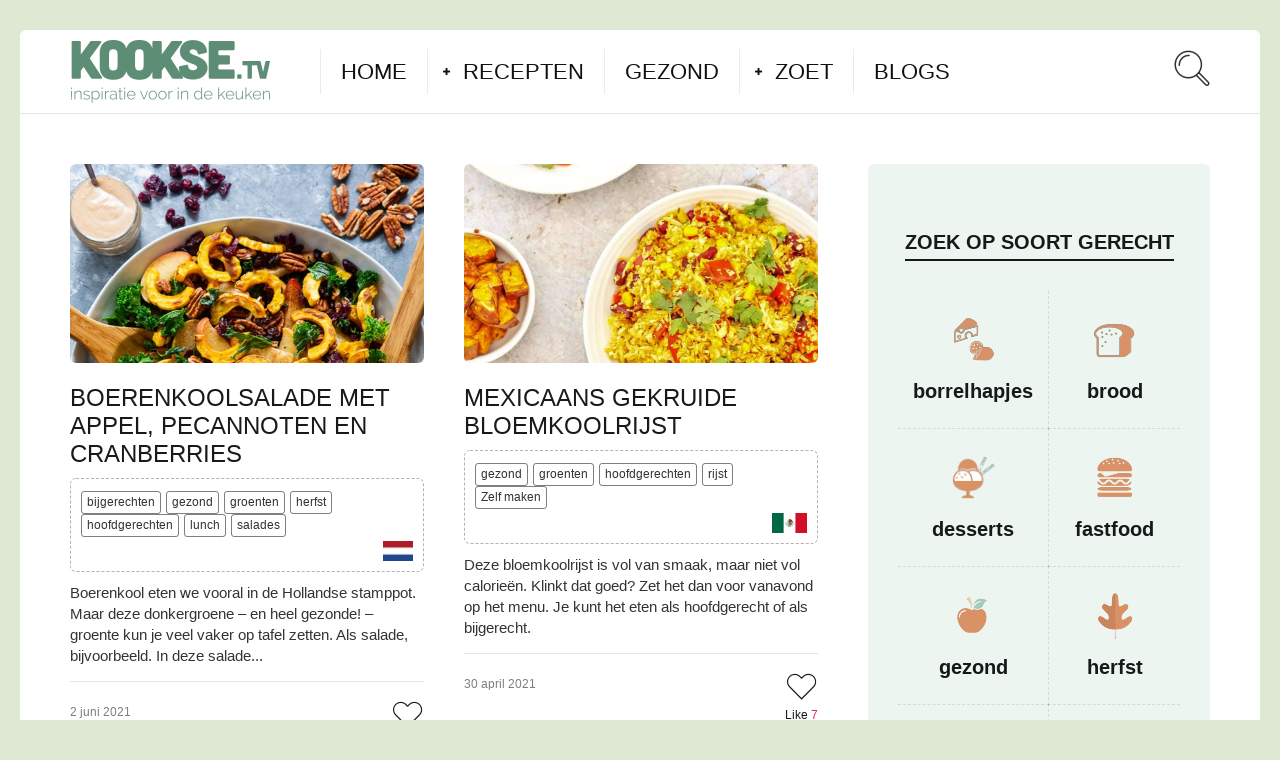

--- FILE ---
content_type: text/html; charset=UTF-8
request_url: https://www.kookse.tv/gezonde-recepten/
body_size: 26539
content:
<!DOCTYPE html><html lang="nl-NL"><head><meta charset="UTF-8"><meta name="viewport" content="width=device-width, initial-scale=1"><meta http-equiv="X-UA-Compatible" content="IE=edge"><link rel="profile" href="http://gmpg.org/xfn/11"><link rel="pingback" href="https://www.kookse.tv/xmlrpc.php"><link rel="icon" href="https://www.kookse.tv/wp-content/uploads/2020/03/cropped-2020.favico-kookse-32x32.png" sizes="32x32" /><link rel="icon" href="https://www.kookse.tv/wp-content/uploads/2020/03/cropped-2020.favico-kookse-192x192.png" sizes="192x192" /><link rel="apple-touch-icon" href="https://www.kookse.tv/wp-content/uploads/2020/03/cropped-2020.favico-kookse-180x180.png" /><meta name="msapplication-TileImage" content="https://www.kookse.tv/wp-content/uploads/2020/03/cropped-2020.favico-kookse-270x270.png" /><meta name='robots' content='index, follow, max-image-preview:large, max-snippet:-1, max-video-preview:-1' /><title>Gezonde recepten - Kookse.tv</title><meta name="description" content="Bekijk heerlijke gezonde recepten met gezonde ingrediënten op Kookse.tv. Slank, natuurlijk, biologisch, vegetarisch, veganistisch, koolhydraatarm en paleo." /><link rel="canonical" href="https://www.kookse.tv/gezonde-recepten/" /><meta property="og:locale" content="nl_NL" /><meta property="og:type" content="article" /><meta property="og:title" content="Gezonde recepten vind je bij Kookse.tv" /><meta property="og:description" content="Slank, natuurlijk, biologisch, vegetarisch, veganistisch, koolhydraatarm en paleo. Of je nou een paar kilo wilt afvallen, minder suiker wilt eten of gewoon wat gevarieerder. Kookse.tv geeft je tips en inspiratie voor gezonde maaltijden. Bekijk hier alle gezonde recepten. " /><meta property="og:url" content="https://www.kookse.tv/gezonde-recepten/" /><meta property="og:site_name" content="Kookse.tv" /><meta property="article:publisher" content="https://www.facebook.com/wwwkooksetv/" /><meta property="article:modified_time" content="2017-12-13T08:17:13+00:00" /><meta property="og:image" content="http://kookse.tv/sub/wp-content/uploads/2017/08/Gezonde-recepten-vind-je-bij-Kookse.tv-Facebook.jpg" /><meta name="twitter:card" content="summary_large_image" /><meta name="twitter:title" content="Gezonde recepten vind je bij Kookse.tv" /><meta name="twitter:description" content="Kookse.tv geeft je tips en inspiratie voor gezonde maaltijden. Bekijk hier alle gezonde recepten. " /><meta name="twitter:image" content="http://kookse.tv/sub/wp-content/uploads/2017/08/Gezonde-recepten-vind-je-bij-Kookse.tv-twitter.jpg" /><meta name="twitter:site" content="@wwwkooksetv" /> <script type="application/ld+json" class="yoast-schema-graph">{"@context":"https://schema.org","@graph":[{"@type":"WebPage","@id":"https://www.kookse.tv/gezonde-recepten/","url":"https://www.kookse.tv/gezonde-recepten/","name":"Gezonde recepten - Kookse.tv","isPartOf":{"@id":"https://www.kookse.tv/#website"},"primaryImageOfPage":{"@id":"https://www.kookse.tv/gezonde-recepten/#primaryimage"},"image":{"@id":"https://www.kookse.tv/gezonde-recepten/#primaryimage"},"thumbnailUrl":"https://www.kookse.tv/wp-content/uploads/2017/08/Gezonde-recepten-vind-je-bij-Kookse.tv-Facebook.jpg","datePublished":"2017-08-11T15:56:18+00:00","dateModified":"2017-12-13T08:17:13+00:00","description":"Bekijk heerlijke gezonde recepten met gezonde ingrediënten op Kookse.tv. Slank, natuurlijk, biologisch, vegetarisch, veganistisch, koolhydraatarm en paleo.","breadcrumb":{"@id":"https://www.kookse.tv/gezonde-recepten/#breadcrumb"},"inLanguage":"nl-NL","potentialAction":[{"@type":"ReadAction","target":["https://www.kookse.tv/gezonde-recepten/"]}]},{"@type":"ImageObject","inLanguage":"nl-NL","@id":"https://www.kookse.tv/gezonde-recepten/#primaryimage","url":"https://www.kookse.tv/wp-content/uploads/2017/08/Gezonde-recepten-vind-je-bij-Kookse.tv-Facebook.jpg","contentUrl":"https://www.kookse.tv/wp-content/uploads/2017/08/Gezonde-recepten-vind-je-bij-Kookse.tv-Facebook.jpg","width":735,"height":1102,"caption":"Gezonde recepten vind je bij Kookse.tv"},{"@type":"BreadcrumbList","@id":"https://www.kookse.tv/gezonde-recepten/#breadcrumb","itemListElement":[{"@type":"ListItem","position":1,"name":"Home","item":"https://www.kookse.tv/"},{"@type":"ListItem","position":2,"name":"Gezonde recepten"}]},{"@type":"WebSite","@id":"https://www.kookse.tv/#website","url":"https://www.kookse.tv/","name":"Kookse.tv","description":"Inspiratie voor in de keuken","publisher":{"@id":"https://www.kookse.tv/#organization"},"potentialAction":[{"@type":"SearchAction","target":{"@type":"EntryPoint","urlTemplate":"https://www.kookse.tv/?s={search_term_string}"},"query-input":"required name=search_term_string"}],"inLanguage":"nl-NL"},{"@type":"Organization","@id":"https://www.kookse.tv/#organization","name":"Kookse.tv","url":"https://www.kookse.tv/","logo":{"@type":"ImageObject","inLanguage":"nl-NL","@id":"https://www.kookse.tv/#/schema/logo/image/","url":"https://www.kookse.tv/wp-content/uploads/2017/07/medialuz-kookse-logo-groen.png","contentUrl":"https://www.kookse.tv/wp-content/uploads/2017/07/medialuz-kookse-logo-groen.png","width":1589,"height":496,"caption":"Kookse.tv"},"image":{"@id":"https://www.kookse.tv/#/schema/logo/image/"},"sameAs":["https://www.facebook.com/wwwkooksetv/","https://twitter.com/wwwkooksetv","https://www.instagram.com/kooksetv/","https://www.linkedin.com/company/1116242/","https://nl.pinterest.com/kooksetv/","https://www.youtube.com/user/wwwkooksetv"]}]}</script> <link rel='dns-prefetch' href='//fonts.googleapis.com' /><link rel="alternate" type="application/rss+xml" title="Kookse.tv &raquo; feed" href="https://www.kookse.tv/feed/" /><link rel="alternate" type="application/rss+xml" title="Kookse.tv &raquo; reacties feed" href="https://www.kookse.tv/comments/feed/" /><link rel="alternate" title="oEmbed (JSON)" type="application/json+oembed" href="https://www.kookse.tv/wp-json/oembed/1.0/embed?url=https%3A%2F%2Fwww.kookse.tv%2Fgezonde-recepten%2F" /><link rel="alternate" title="oEmbed (XML)" type="text/xml+oembed" href="https://www.kookse.tv/wp-json/oembed/1.0/embed?url=https%3A%2F%2Fwww.kookse.tv%2Fgezonde-recepten%2F&#038;format=xml" /><style id='wp-img-auto-sizes-contain-inline-css' type='text/css'>img:is([sizes=auto i],[sizes^="auto," i]){contain-intrinsic-size:3000px 1500px}
/*# sourceURL=wp-img-auto-sizes-contain-inline-css */</style><style id='wp-emoji-styles-inline-css' type='text/css'>img.wp-smiley, img.emoji {
		display: inline !important;
		border: none !important;
		box-shadow: none !important;
		height: 1em !important;
		width: 1em !important;
		margin: 0 0.07em !important;
		vertical-align: -0.1em !important;
		background: none !important;
		padding: 0 !important;
	}
/*# sourceURL=wp-emoji-styles-inline-css */</style><link rel='stylesheet' id='wp-block-library-css' href='https://www.kookse.tv/wp-includes/css/dist/block-library/style.min.css' type='text/css' media='all' /><style id='global-styles-inline-css' type='text/css'>:root{--wp--preset--aspect-ratio--square: 1;--wp--preset--aspect-ratio--4-3: 4/3;--wp--preset--aspect-ratio--3-4: 3/4;--wp--preset--aspect-ratio--3-2: 3/2;--wp--preset--aspect-ratio--2-3: 2/3;--wp--preset--aspect-ratio--16-9: 16/9;--wp--preset--aspect-ratio--9-16: 9/16;--wp--preset--color--black: #000000;--wp--preset--color--cyan-bluish-gray: #abb8c3;--wp--preset--color--white: #ffffff;--wp--preset--color--pale-pink: #f78da7;--wp--preset--color--vivid-red: #cf2e2e;--wp--preset--color--luminous-vivid-orange: #ff6900;--wp--preset--color--luminous-vivid-amber: #fcb900;--wp--preset--color--light-green-cyan: #7bdcb5;--wp--preset--color--vivid-green-cyan: #00d084;--wp--preset--color--pale-cyan-blue: #8ed1fc;--wp--preset--color--vivid-cyan-blue: #0693e3;--wp--preset--color--vivid-purple: #9b51e0;--wp--preset--gradient--vivid-cyan-blue-to-vivid-purple: linear-gradient(135deg,rgb(6,147,227) 0%,rgb(155,81,224) 100%);--wp--preset--gradient--light-green-cyan-to-vivid-green-cyan: linear-gradient(135deg,rgb(122,220,180) 0%,rgb(0,208,130) 100%);--wp--preset--gradient--luminous-vivid-amber-to-luminous-vivid-orange: linear-gradient(135deg,rgb(252,185,0) 0%,rgb(255,105,0) 100%);--wp--preset--gradient--luminous-vivid-orange-to-vivid-red: linear-gradient(135deg,rgb(255,105,0) 0%,rgb(207,46,46) 100%);--wp--preset--gradient--very-light-gray-to-cyan-bluish-gray: linear-gradient(135deg,rgb(238,238,238) 0%,rgb(169,184,195) 100%);--wp--preset--gradient--cool-to-warm-spectrum: linear-gradient(135deg,rgb(74,234,220) 0%,rgb(151,120,209) 20%,rgb(207,42,186) 40%,rgb(238,44,130) 60%,rgb(251,105,98) 80%,rgb(254,248,76) 100%);--wp--preset--gradient--blush-light-purple: linear-gradient(135deg,rgb(255,206,236) 0%,rgb(152,150,240) 100%);--wp--preset--gradient--blush-bordeaux: linear-gradient(135deg,rgb(254,205,165) 0%,rgb(254,45,45) 50%,rgb(107,0,62) 100%);--wp--preset--gradient--luminous-dusk: linear-gradient(135deg,rgb(255,203,112) 0%,rgb(199,81,192) 50%,rgb(65,88,208) 100%);--wp--preset--gradient--pale-ocean: linear-gradient(135deg,rgb(255,245,203) 0%,rgb(182,227,212) 50%,rgb(51,167,181) 100%);--wp--preset--gradient--electric-grass: linear-gradient(135deg,rgb(202,248,128) 0%,rgb(113,206,126) 100%);--wp--preset--gradient--midnight: linear-gradient(135deg,rgb(2,3,129) 0%,rgb(40,116,252) 100%);--wp--preset--font-size--small: 13px;--wp--preset--font-size--medium: 20px;--wp--preset--font-size--large: 36px;--wp--preset--font-size--x-large: 42px;--wp--preset--spacing--20: 0.44rem;--wp--preset--spacing--30: 0.67rem;--wp--preset--spacing--40: 1rem;--wp--preset--spacing--50: 1.5rem;--wp--preset--spacing--60: 2.25rem;--wp--preset--spacing--70: 3.38rem;--wp--preset--spacing--80: 5.06rem;--wp--preset--shadow--natural: 6px 6px 9px rgba(0, 0, 0, 0.2);--wp--preset--shadow--deep: 12px 12px 50px rgba(0, 0, 0, 0.4);--wp--preset--shadow--sharp: 6px 6px 0px rgba(0, 0, 0, 0.2);--wp--preset--shadow--outlined: 6px 6px 0px -3px rgb(255, 255, 255), 6px 6px rgb(0, 0, 0);--wp--preset--shadow--crisp: 6px 6px 0px rgb(0, 0, 0);}:where(.is-layout-flex){gap: 0.5em;}:where(.is-layout-grid){gap: 0.5em;}body .is-layout-flex{display: flex;}.is-layout-flex{flex-wrap: wrap;align-items: center;}.is-layout-flex > :is(*, div){margin: 0;}body .is-layout-grid{display: grid;}.is-layout-grid > :is(*, div){margin: 0;}:where(.wp-block-columns.is-layout-flex){gap: 2em;}:where(.wp-block-columns.is-layout-grid){gap: 2em;}:where(.wp-block-post-template.is-layout-flex){gap: 1.25em;}:where(.wp-block-post-template.is-layout-grid){gap: 1.25em;}.has-black-color{color: var(--wp--preset--color--black) !important;}.has-cyan-bluish-gray-color{color: var(--wp--preset--color--cyan-bluish-gray) !important;}.has-white-color{color: var(--wp--preset--color--white) !important;}.has-pale-pink-color{color: var(--wp--preset--color--pale-pink) !important;}.has-vivid-red-color{color: var(--wp--preset--color--vivid-red) !important;}.has-luminous-vivid-orange-color{color: var(--wp--preset--color--luminous-vivid-orange) !important;}.has-luminous-vivid-amber-color{color: var(--wp--preset--color--luminous-vivid-amber) !important;}.has-light-green-cyan-color{color: var(--wp--preset--color--light-green-cyan) !important;}.has-vivid-green-cyan-color{color: var(--wp--preset--color--vivid-green-cyan) !important;}.has-pale-cyan-blue-color{color: var(--wp--preset--color--pale-cyan-blue) !important;}.has-vivid-cyan-blue-color{color: var(--wp--preset--color--vivid-cyan-blue) !important;}.has-vivid-purple-color{color: var(--wp--preset--color--vivid-purple) !important;}.has-black-background-color{background-color: var(--wp--preset--color--black) !important;}.has-cyan-bluish-gray-background-color{background-color: var(--wp--preset--color--cyan-bluish-gray) !important;}.has-white-background-color{background-color: var(--wp--preset--color--white) !important;}.has-pale-pink-background-color{background-color: var(--wp--preset--color--pale-pink) !important;}.has-vivid-red-background-color{background-color: var(--wp--preset--color--vivid-red) !important;}.has-luminous-vivid-orange-background-color{background-color: var(--wp--preset--color--luminous-vivid-orange) !important;}.has-luminous-vivid-amber-background-color{background-color: var(--wp--preset--color--luminous-vivid-amber) !important;}.has-light-green-cyan-background-color{background-color: var(--wp--preset--color--light-green-cyan) !important;}.has-vivid-green-cyan-background-color{background-color: var(--wp--preset--color--vivid-green-cyan) !important;}.has-pale-cyan-blue-background-color{background-color: var(--wp--preset--color--pale-cyan-blue) !important;}.has-vivid-cyan-blue-background-color{background-color: var(--wp--preset--color--vivid-cyan-blue) !important;}.has-vivid-purple-background-color{background-color: var(--wp--preset--color--vivid-purple) !important;}.has-black-border-color{border-color: var(--wp--preset--color--black) !important;}.has-cyan-bluish-gray-border-color{border-color: var(--wp--preset--color--cyan-bluish-gray) !important;}.has-white-border-color{border-color: var(--wp--preset--color--white) !important;}.has-pale-pink-border-color{border-color: var(--wp--preset--color--pale-pink) !important;}.has-vivid-red-border-color{border-color: var(--wp--preset--color--vivid-red) !important;}.has-luminous-vivid-orange-border-color{border-color: var(--wp--preset--color--luminous-vivid-orange) !important;}.has-luminous-vivid-amber-border-color{border-color: var(--wp--preset--color--luminous-vivid-amber) !important;}.has-light-green-cyan-border-color{border-color: var(--wp--preset--color--light-green-cyan) !important;}.has-vivid-green-cyan-border-color{border-color: var(--wp--preset--color--vivid-green-cyan) !important;}.has-pale-cyan-blue-border-color{border-color: var(--wp--preset--color--pale-cyan-blue) !important;}.has-vivid-cyan-blue-border-color{border-color: var(--wp--preset--color--vivid-cyan-blue) !important;}.has-vivid-purple-border-color{border-color: var(--wp--preset--color--vivid-purple) !important;}.has-vivid-cyan-blue-to-vivid-purple-gradient-background{background: var(--wp--preset--gradient--vivid-cyan-blue-to-vivid-purple) !important;}.has-light-green-cyan-to-vivid-green-cyan-gradient-background{background: var(--wp--preset--gradient--light-green-cyan-to-vivid-green-cyan) !important;}.has-luminous-vivid-amber-to-luminous-vivid-orange-gradient-background{background: var(--wp--preset--gradient--luminous-vivid-amber-to-luminous-vivid-orange) !important;}.has-luminous-vivid-orange-to-vivid-red-gradient-background{background: var(--wp--preset--gradient--luminous-vivid-orange-to-vivid-red) !important;}.has-very-light-gray-to-cyan-bluish-gray-gradient-background{background: var(--wp--preset--gradient--very-light-gray-to-cyan-bluish-gray) !important;}.has-cool-to-warm-spectrum-gradient-background{background: var(--wp--preset--gradient--cool-to-warm-spectrum) !important;}.has-blush-light-purple-gradient-background{background: var(--wp--preset--gradient--blush-light-purple) !important;}.has-blush-bordeaux-gradient-background{background: var(--wp--preset--gradient--blush-bordeaux) !important;}.has-luminous-dusk-gradient-background{background: var(--wp--preset--gradient--luminous-dusk) !important;}.has-pale-ocean-gradient-background{background: var(--wp--preset--gradient--pale-ocean) !important;}.has-electric-grass-gradient-background{background: var(--wp--preset--gradient--electric-grass) !important;}.has-midnight-gradient-background{background: var(--wp--preset--gradient--midnight) !important;}.has-small-font-size{font-size: var(--wp--preset--font-size--small) !important;}.has-medium-font-size{font-size: var(--wp--preset--font-size--medium) !important;}.has-large-font-size{font-size: var(--wp--preset--font-size--large) !important;}.has-x-large-font-size{font-size: var(--wp--preset--font-size--x-large) !important;}
/*# sourceURL=global-styles-inline-css */</style><style id='classic-theme-styles-inline-css' type='text/css'>/*! This file is auto-generated */
.wp-block-button__link{color:#fff;background-color:#32373c;border-radius:9999px;box-shadow:none;text-decoration:none;padding:calc(.667em + 2px) calc(1.333em + 2px);font-size:1.125em}.wp-block-file__button{background:#32373c;color:#fff;text-decoration:none}
/*# sourceURL=/wp-includes/css/classic-themes.min.css */</style><link rel='stylesheet' id='bbp-default-css' href='https://www.kookse.tv/wp-content/plugins/bbpress/templates/default/css/bbpress.min.css' type='text/css' media='all' /><link rel='stylesheet' id='contact-form-7-css' href='https://www.kookse.tv/wp-content/cache/autoptimize/autoptimize_single_3fd2afa98866679439097f4ab102fe0a.php' type='text/css' media='all' /><link rel='stylesheet' id='pzz-public-css' href='https://www.kookse.tv/wp-content/cache/autoptimize/autoptimize_single_200470c234369ee3e7a788e46f55f71c.php' type='text/css' media='all' /><link rel='stylesheet' id='osetin-meal-planner-fonts-css' href='https://fonts.googleapis.com/css?family=Domine%3A400%2C700' type='text/css' media='all' /><link rel='stylesheet' id='osetin-meal-planner-icons-css' href='https://www.kookse.tv/wp-content/cache/autoptimize/autoptimize_single_429c9dfd94673568699d33332419d86d.php' type='text/css' media='all' /><link rel='stylesheet' id='slick-css' href='https://www.kookse.tv/wp-content/cache/autoptimize/autoptimize_single_99ebcd6283f85471ad2816ef20bc8cff.php' type='text/css' media='all' /><link rel='stylesheet' id='dragula-css' href='https://www.kookse.tv/wp-content/plugins/osetin-meal-planner/assets/bower_components/dragula.js/dist/dragula.min.css' type='text/css' media='all' /><link rel='stylesheet' id='chartist-css' href='https://www.kookse.tv/wp-content/plugins/osetin-meal-planner/assets/bower_components/chartist/dist/chartist.min.css' type='text/css' media='all' /><link rel='stylesheet' id='chartist-plugin-tooltip-css' href='https://www.kookse.tv/wp-content/cache/autoptimize/autoptimize_single_2e0ec92e60286f18d85674b583c86aaf.php' type='text/css' media='all' /><link rel='stylesheet' id='perfect-scrollbar-css' href='https://www.kookse.tv/wp-content/plugins/osetin-meal-planner/assets/bower_components/perfect-scrollbar/css/perfect-scrollbar.min.css' type='text/css' media='all' /><link rel='stylesheet' id='osetin-meal-planner-css' href='https://www.kookse.tv/wp-content/cache/autoptimize/autoptimize_single_3f6a6b4d1693eac1b3eb5231511f4000.php?version=1.1' type='text/css' media='all' /><link rel='stylesheet' id='userpro_google_font-css' href='https://fonts.googleapis.com/css?family=Roboto%3A400%2C400italic%2C700%2C700italic%2C300italic%2C300' type='text/css' media='all' /><link rel='stylesheet' id='userpro_skin_min-css' href='https://www.kookse.tv/wp-content/cache/autoptimize/autoptimize_single_9ddb366eb3b1c0153a1a4f4cdcc96da1.php' type='text/css' media='all' /><link rel='stylesheet' id='up_fontawesome-css' href='https://www.kookse.tv/wp-content/cache/autoptimize/autoptimize_single_4ddeaac6dc2f691b153d354e2d2cbb28.php' type='text/css' media='all' /><link rel='stylesheet' id='woocommerce-layout-css' href='https://www.kookse.tv/wp-content/cache/autoptimize/autoptimize_single_279a41fe094a1c0ff59f6d84dc6ec0d2.php' type='text/css' media='all' /><link rel='stylesheet' id='woocommerce-smallscreen-css' href='https://www.kookse.tv/wp-content/cache/autoptimize/autoptimize_single_29ed0396622780590223cd919f310dd7.php' type='text/css' media='only screen and (max-width: 768px)' /><link rel='stylesheet' id='woocommerce-general-css' href='https://www.kookse.tv/wp-content/cache/autoptimize/autoptimize_single_b9fc5b4f72501ef8bbdeb442018c81f7.php' type='text/css' media='all' /><style id='woocommerce-inline-inline-css' type='text/css'>.woocommerce form .form-row .required { visibility: visible; }
/*# sourceURL=woocommerce-inline-inline-css */</style><link rel='stylesheet' id='font-awesome-css-css' href='https://www.kookse.tv/wp-content/plugins/text-slider/public/../includes/font-awesome/css/font-awesome.min.css' type='text/css' media='all' /><link rel='stylesheet' id='font-awesome-ie7-css-css' href='https://www.kookse.tv/wp-content/plugins/text-slider/public/../includes/font-awesome/css/font-awesome-ie7.min.css' type='text/css' media='all' /><link rel='stylesheet' id='text-slider-plugin-styles-css' href='https://www.kookse.tv/wp-content/cache/autoptimize/autoptimize_single_3fe4a659965c9636b8fcc9adf63fde63.php' type='text/css' media='all' /><link rel='stylesheet' id='osetin-owl-carousel-css' href='https://www.kookse.tv/wp-content/cache/autoptimize/autoptimize_single_c5728fbb8a2709603bfdbbe38d5713e0.php' type='text/css' media='all' /><link rel='stylesheet' id='freezeframe-css' href='https://www.kookse.tv/wp-content/themes/neptune-by-osetin/assets/css/freezeframe_styles.min.css' type='text/css' media='all' /><link rel='stylesheet' id='gifplayer-css' href='https://www.kookse.tv/wp-content/cache/autoptimize/autoptimize_single_092cf3c505b316d70c48b3ac3f806dd9.php' type='text/css' media='all' /><link rel='stylesheet' id='osetin-main-css' href='https://www.kookse.tv/wp-content/cache/autoptimize/autoptimize_single_e0ff6f18a0f26dbf55f0fa019e2ab906.php?ver=1768978869' type='text/css' media='all' /><link rel='stylesheet' id='osetin-style-css' href='https://www.kookse.tv/wp-content/cache/autoptimize/autoptimize_single_e14b75e0c8dca3dda123cf5732501530.php' type='text/css' media='all' /><link rel='stylesheet' id='userpro_lightview-css' href='https://www.kookse.tv/wp-content/cache/autoptimize/autoptimize_single_d2ef1c64250ff79f1a3be1e003275d09.php' type='text/css' media='all' /><link rel='stylesheet' id='userpro_min-css' href='https://www.kookse.tv/wp-content/plugins/userpro/css/userpro.min.css' type='text/css' media='all' /><link rel='stylesheet' id='userpro_jquery_ui_style-css' href='https://www.kookse.tv/wp-content/cache/autoptimize/autoptimize_single_5c705df48caba5d463b48f73f4915d45.php' type='text/css' media='all' /><link rel='stylesheet' id='userpro_fav-css' href='https://www.kookse.tv/wp-content/cache/autoptimize/autoptimize_single_feecffb96c4003ba47776a9a749c4548.php' type='text/css' media='all' /><link rel='stylesheet' id='userpro_fav_list-css' href='https://www.kookse.tv/wp-content/cache/autoptimize/autoptimize_single_9716f51e38becdf3a059c23f6551178c.php' type='text/css' media='all' /> <script defer type="text/javascript" src="https://www.kookse.tv/wp-includes/js/jquery/jquery.min.js" id="jquery-core-js"></script> <script defer type="text/javascript" src="https://www.kookse.tv/wp-includes/js/jquery/jquery-migrate.min.js" id="jquery-migrate-js"></script> <script defer type="text/javascript" src="https://www.kookse.tv/wp-content/plugins/osetin-meal-planner/assets/bower_components/chartist/dist/chartist.min.js" id="chartist-js"></script> <script defer type="text/javascript" src="https://www.kookse.tv/wp-content/plugins/osetin-meal-planner/assets/bower_components/chartist-plugin-tooltip/dist/chartist-plugin-tooltip.min.js" id="chartist-plugin-tooltip-js"></script> <script defer type="text/javascript" src="https://www.kookse.tv/wp-content/cache/autoptimize/autoptimize_single_cadd37bb4a2e2738de841bd39c55a6d3.php" id="slick-js"></script> <script defer type="text/javascript" src="https://www.kookse.tv/wp-content/plugins/osetin-meal-planner/assets/bower_components/dragula.js/dist/dragula.min.js" id="dragula-js"></script> <script defer type="text/javascript" src="https://www.kookse.tv/wp-content/plugins/osetin-meal-planner/assets/bower_components/perfect-scrollbar/js/perfect-scrollbar.jquery.min.js" id="perfect-scrollbar-js"></script> <script defer type="text/javascript" src="https://www.kookse.tv/wp-content/cache/autoptimize/autoptimize_single_84fa10293c30d0c8df7a2cb723e3c82e.php?version=1.1" id="osetin-meal-planner-js"></script> <script type="text/javascript" src="https://www.kookse.tv/wp-content/plugins/woocommerce/assets/js/jquery-blockui/jquery.blockUI.min.js" id="jquery-blockui-js" defer="defer" data-wp-strategy="defer"></script> <script defer id="wc-add-to-cart-js-extra" src="[data-uri]"></script> <script type="text/javascript" src="https://www.kookse.tv/wp-content/plugins/woocommerce/assets/js/frontend/add-to-cart.min.js" id="wc-add-to-cart-js" defer="defer" data-wp-strategy="defer"></script> <script type="text/javascript" src="https://www.kookse.tv/wp-content/plugins/woocommerce/assets/js/js-cookie/js.cookie.min.js" id="js-cookie-js" defer="defer" data-wp-strategy="defer"></script> <script defer id="woocommerce-js-extra" src="[data-uri]"></script> <script type="text/javascript" src="https://www.kookse.tv/wp-content/plugins/woocommerce/assets/js/frontend/woocommerce.min.js" id="woocommerce-js" defer="defer" data-wp-strategy="defer"></script> <script defer type="text/javascript" src="https://www.kookse.tv/wp-content/plugins/text-slider/public/assets/js/text-slider.min.js" id="text-sliderslider-plugin-script-js"></script> <script defer type="text/javascript" src="https://www.kookse.tv/wp-content/cache/autoptimize/autoptimize_single_95d8dff8e61e65af2f8f84506dbd8b83.php" id="userpro_fav-js"></script> <script defer type="text/javascript" src="https://www.kookse.tv/wp-content/cache/autoptimize/autoptimize_single_8287a2840f94f198f21261dc1290701e.php" id="userpro_m_share-js"></script> <script defer type="text/javascript" src="https://www.kookse.tv/wp-content/plugins/userpro/addons/social/scripts/userpro-social.min.js" id="userpro_sc-js"></script> <link rel="https://api.w.org/" href="https://www.kookse.tv/wp-json/" /><link rel="alternate" title="JSON" type="application/json" href="https://www.kookse.tv/wp-json/wp/v2/pages/29282" /><link rel="EditURI" type="application/rsd+xml" title="RSD" href="https://www.kookse.tv/xmlrpc.php?rsd" /><meta name="generator" content="WordPress 6.9" /><meta name="generator" content="WooCommerce 8.6.3" /><link rel='shortlink' href='https://www.kookse.tv/?p=29282' /><meta name="BridPlugin" content="oauth_token:01110011 01100101 01100011 01110010 01100101 01110100|ver:2.8.3|site:6567|unit:1438|width:640|height:360|autoplay:0|aspect:1|user_id:5901|default_channel:0|visual:0|ovr_def:1|player:7550|unit_width:480|unit_height:270|widget:1|channels:Array|async_embed:0|google_seo:0|disable_video_autosave:|raw_embed:0" /> <script defer src="https://www.googletagmanager.com/gtag/js?id=UA-1171876-7"></script> <script defer src="[data-uri]"></script>  <script data-ad-client="ca-pub-6221236928681306" async src="https://pagead2.googlesyndication.com/pagead/js/adsbygoogle.js"></script> <meta name="c266ab2abe47222" content="b94841c0608f0a4cd267927580a06fa1" /><meta name="verification" content="853ffce631b93ef87dc041ceabb36326" /> <script defer src="[data-uri]"></script> <script defer src="[data-uri]"></script> <script defer src="[data-uri]"></script> <script defer src="[data-uri]"></script> <style>#text-slider {
			width: 100%;
			position: relative;
			font-family: 'Open Sans';
			font-size: 90px;
			font-weight: 600;
			line-height: 85px;
			height:auto;
			overflow:hidden;
			
		}

		#text-slider article {
			width:100%;
			position:absolute;
			top:0;
			left:0;
		}

		#text-slider span {	
			display: block;
		}
		#text-slider-controls {
			width: auto;
			height: auto;
			float:right;
			margin:3%;
			/*position: absolute;
			bottom: 0;
			right: 0;*/
		}
/*		
		#text-slider-controls .prev {	
			float: right;
		}
		#text-slider-controls .next {	
			float: right;
		}
*/
		#text-slider-controls a {
			text-decoration: none;
		}
		.nav-color {
			color: #000;
			font-size:86px;
		}
		.nav-color:hover {
			color: #eee;	
		}

		#text-slider { width: 100%; position: relative; font-family: 'Raleway', sans-serif; font-size: 30px; font-weight: 400; line-height: 1.2; }</style> <script defer src="[data-uri]"></script> <noscript><style>.woocommerce-product-gallery{ opacity: 1 !important; }</style></noscript><style type="text/css">.broken_link, a.broken_link {
	text-decoration: line-through;
}</style><style type="text/css" id="custom-background-css">body.custom-background { background-color: #f5f8f1; }</style><link rel="icon" href="https://www.kookse.tv/wp-content/uploads/2020/03/cropped-2020.favico-kookse-32x32.png" sizes="32x32" /><link rel="icon" href="https://www.kookse.tv/wp-content/uploads/2020/03/cropped-2020.favico-kookse-192x192.png" sizes="192x192" /><link rel="apple-touch-icon" href="https://www.kookse.tv/wp-content/uploads/2020/03/cropped-2020.favico-kookse-180x180.png" /><meta name="msapplication-TileImage" content="https://www.kookse.tv/wp-content/uploads/2020/03/cropped-2020.favico-kookse-270x270.png" /></head><body class="wp-singular page-template page-template-page-recipes-index page-template-page-recipes-index-php page page-id-29282 custom-background wp-theme-neptune-by-osetin theme-neptune-by-osetin woocommerce-no-js dropdown-menu-color-scheme-dark" style="background-color:#dfe8d3; "><style type="text/css">.all-wrapper {
    padding-top: 30px;
    padding-bottom: 30px;}

/* CSS for fonts */
.entry-title a, .archive-sidebar .widget.widget_widget_tptn_pop .tptn_after_thumb .tptn_link, .page-sidebar .widget.widget_widget_tptn_pop .tptn_after_thumb .tptn_link, .single-panel .single-panel-main .single-title h1, .tptn_title,  .featured-recipe-title a
{text-transform: uppercase !important;}
.main-footer .menu li a {font-size: 14px;}
.page-intro-header h2 {font-size: 50px;}
.comment-list .comment-metadata, .children .comment-metadata {font-size: 15px; font-family: 'Roboto Condensed', sans-serif;} 

 /* CSS berichten */
.single-post-meta {display:none;}
.single-featured-image-w {text-align: center;}
.page-w {padding-top:20px;}
.kooks-advertentie-bij-blog-en-recept-tekst {padding-top: 25px; max-width: 748px;}

 
   /* CSS archive posts */
.archive-posts .masonry-grid .archive-item.full_full .entry-title, .archive-posts .sticky-roll-w .archive-item.full_full .entry-title, .archive-posts .list-items .archive-item.full_full .entry-title {font-size: 18px;}
.archive-posts.masonry-grid-w .masonry-grid .masonry-item { margin-bottom:20px !important;}
.archive-posts-w .sticky-roll-w {margin-bottom: 20px !important; margin-top: 20px !important; }
.archive-posts .masonry-grid .masonry-item.third .archive-item.full_full .archive-item-content-text, .archive-posts .sticky-roll-w .masonry-item.third .archive-item.full_full .archive-item-content-text, .archive-posts .list-items .masonry-item.third .archive-item.full_full .archive-item-content-text, .archive-posts .masonry-grid .archive-item.full_third .archive-item-content .archive-item-content-text, 
.archive-posts .sticky-roll-w .archive-item.full_third .archive-item-content .archive-item-content-text, .archive-posts .list-items .archive-item.full_third .archive-item-content .archive-item-content-text,
.archive-sidebar .widget.widget_widget_tptn_pop .tptn_after_thumb .tptn_excerpt, .page-sidebar .widget.widget_widget_tptn_pop .tptn_after_thumb .tptn_excerpt
 { font-size: 14px !important; }

   /* CSS hero post */
.hero-roll-w .archive-item-i .archive-item-content .entry-title {font-size: 30px;}
.read-more-link a {font-size: 18px  !important;}

.single-ingredients table.ingredients-table td {font-size: 16px;}

.ingredients-search-box-w .ingredients-search-box-i .chosen-container.chosen-container-multi .chosen-drop .chosen-results li,
.ingredients-search-box-w .ingredients-search-box-i .trigger-ingredient-search,
.ingredients-search-box-w .ingredients-search-box-i .chosen-container.chosen-container-multi .chosen-choices li.search-choice,
.ingredients-search-box-w .ingredients-search-box-i .chosen-container.chosen-container-multi .chosen-choices li.search-field input[type="text"],
.single-ingredients table.ingredients-table td .ingredient-heading, 
.single-post-navigation a, 
.floating-prev-post, 
.floating-next-post,
.top-bar .bar-breadcrumbs li, .top-bar .bbp-breadcrumb li,
.side-meta-box,
.single-panel .single-panel-main .single-meta ul li
{font-size: 20px;}

.cooking-mode-btn-w .cooking-mode-btn, .print-share-recipe-btn-w .print-recipe-btn, 
.print-share-recipe-btn-w .share-recipe-btn, 
.timer-w button, 
.recipe-floating-box .add-to-meal-plan-btn-w,
.thumbs-votes-w a span,
.timer-w label,
.timer-w #timer-minutes,
.print-share-recipe-btn-w .os-icon
.thumbs-votes-w a .os-icon
{font-size: 12px;}

.recipe-floating-box .add-to-meal-plan-btn-w {display: none;}

 .related-recipes-w .related-recipes li a, .floating-prev-post a, .floating-next-post a, .single-post-navigation a {text-transform: uppercase !important; font-size: 16px;}


.single-nutritions h3, .single-ingredients h3 {font-size: 34px; }


.single-steps .single-step-number .single-step-number-value {font-size: 36px; color: rgba(0,0,0,0.2); }
.single-steps .single-step-number .single-step-control .single-step-complete-label, .related-recipes-w .related-recipes li a {font-size: 16px;}
.single-content h2 {margin-top: 40px;}
.bordered-title {margin-bottom: 15px;
}


/* CSS for colors */
.recipe-floating-box {background-color: #666a60; border:#666a60; }
.add-to-mean-plan-btn {background-color: #a0cdb8;}
.add-to-mean-plan-btn:hover {background-color: #5e8e78;}
.cooking-mode-btn-w .cooking-mode-btn, .single-steps .single-step-number .single-step-duration, .ingredients-search-box-w .ingredients-search-box-i .trigger-ingredient-search {background-color: #e08f62; border:  #e08f62;} 
.timer-w button {background-color: #5f8c77; border:  #5f8c77;} 
a {color: #E08F62;}


.archive-posts .masonry-grid .archive-item.full_full_over .archive-item-content, .archive-posts .sticky-roll-w .archive-item.full_full_over .archive-item-content, .archive-posts .list-items .archive-item.full_full_over .archive-item-content  {background-color: rgba(95,140,119,0.7);}

.aswift_1_expand {max-width: 708px; margin-bottom: 10px;} 

/* CSS for cookie notice*/
#cookie-notice .button.bootstrap {
    background-color: #D99067;
    background-image: -moz-linear-gradient(top, #E4CE9F, D99067);
    background-image: -webkit-gradient(linear, 0 0, 0 100%, from(#E4CE9F), to(#D99067));
    background-image: -webkit-linear-gradient(top, #E4CE9F, #D99067);
    background-image: -o-linear-gradient(top, #E4CE9F, #D99067);
    background-image: linear-gradient(to bottom, #E4CE9F, #D99067);
    border-color: #D99067 ;
    filter: progid:DXImageTransform.Microsoft.gradient(startColorstr='#E4CE9F', endColorstr='#D99067', GradientType=0);
 }
#cookie-notice .button.bootstrap:hover, #cookie-notice .button.bootstrap:focus {
    color: #ffffff;
    background-color: #D99067;
    *background-color: #E4CE9F;}

/* CSS for elements*/
.tptn_counter, .single-post-about-author {display: none;}


/* CSS for advertenties*/
.archive-posts.masonry-grid-w.magazine-v1 .masonry-grid .masonry-item.full {max-width: 708px !important;}


/* CSS for different media*/
@media only screen and (max-device-width: 480px) { 
.single-nutritions h3, .single-ingredients h3 {font-size: 28px;} 
.wp-embedded-content{max-width: 320px !important;} 
}</style><div class="all-wrapper with-animations"><div class="print-w"><div class="print-logo-w"> <img src="https://www.kookse.tv/wp-content/uploads/2017/07/medialuz-kookse-logo-groen.png" alt=""></div></div><div class="os-container main-header-w main-header-version_1"><div class="main-header color-scheme-light " style="background-color:#FFFFFF; "><div class="logo" style="width: 300px;"> <a href="https://www.kookse.tv/" rel="home"> <img src="https://www.kookse.tv/wp-content/uploads/2017/07/medialuz-kookse-logo-groen.png" alt=""> </a></div><div class="top-menu menu-activated-on-hover"><ul id="header-menu" class="menu"><li id="menu-item-29426" class="menu-item menu-item-type-post_type menu-item-object-page menu-item-home menu-item-29426"><a href="https://www.kookse.tv/">Home</a></li><li id="menu-item-29425" class="menu-item menu-item-type-post_type menu-item-object-page menu-item-has-children menu-item-29425"><a href="https://www.kookse.tv/recepten/">Recepten</a><ul class="sub-menu"><li id="menu-item-29292" class="menu-item menu-item-type-post_type menu-item-object-page menu-item-29292"><a href="https://www.kookse.tv/recepten/zoek-recepten/">Zoek op ingrediënt</a></li><li id="menu-item-29956" class="menu-item menu-item-type-post_type menu-item-object-page menu-item-29956"><a href="https://www.kookse.tv/recepten/ontbijt-recepten/">Ontbijt recepten</a></li><li id="menu-item-29952" class="menu-item menu-item-type-post_type menu-item-object-page menu-item-29952"><a href="https://www.kookse.tv/recepten/lunch-recepten/">Lunch recepten</a></li><li id="menu-item-29962" class="menu-item menu-item-type-post_type menu-item-object-page menu-item-29962"><a href="https://www.kookse.tv/recepten/voorgerechten/">Voorgerechten</a></li><li id="menu-item-29953" class="menu-item menu-item-type-post_type menu-item-object-page menu-item-29953"><a href="https://www.kookse.tv/recepten/hoofdgerechten/">Hoofdgerechten</a></li><li id="menu-item-29978" class="menu-item menu-item-type-post_type menu-item-object-page menu-item-29978"><a href="https://www.kookse.tv/recepten/nagerechten/">Nagerechten</a></li><li id="menu-item-29288" class="menu-item menu-item-type-post_type menu-item-object-page menu-item-has-children menu-item-29288"><a href="https://www.kookse.tv/drank-recepten/">Drankrecepten</a><ul class="sub-menu"><li id="menu-item-29930" class="menu-item menu-item-type-post_type menu-item-object-page menu-item-29930"><a href="https://www.kookse.tv/drank-recepten/cocktail-recepten/">Cocktail recepten</a></li></ul></li><li id="menu-item-30517" class="menu-item menu-item-type-post_type menu-item-object-page menu-item-30517"><a href="https://www.kookse.tv/handig-beste-tips-voor-in-de-keuken/">Handig! De beste tips voor in de keuken.</a></li></ul></li><li id="menu-item-29290" class="menu-item menu-item-type-post_type menu-item-object-page current-menu-item page_item page-item-29282 current_page_item menu-item-29290"><a href="https://www.kookse.tv/gezonde-recepten/" aria-current="page">Gezond</a></li><li id="menu-item-29326" class="menu-item menu-item-type-post_type menu-item-object-page menu-item-has-children menu-item-29326"><a href="https://www.kookse.tv/taart-cake-koekjes-toetjes-en-zoete-lekkernijen/">Zoet</a><ul class="sub-menu"><li id="menu-item-29931" class="menu-item menu-item-type-post_type menu-item-object-page menu-item-29931"><a href="https://www.kookse.tv/taart-cake-koekjes-toetjes-en-zoete-lekkernijen/chocolade-recepten/">Chocolade recepten</a></li><li id="menu-item-29946" class="menu-item menu-item-type-post_type menu-item-object-page menu-item-29946"><a href="https://www.kookse.tv/taart-cake-koekjes-toetjes-en-zoete-lekkernijen/taart-recepten/">Taart recepten</a></li><li id="menu-item-30019" class="menu-item menu-item-type-custom menu-item-object-custom menu-item-30019"><a href="https://www.kookse.tv/tag/koekjes-bakken/">Koekjes bakken</a></li></ul></li><li id="menu-item-30030" class="menu-item menu-item-type-post_type menu-item-object-page menu-item-30030"><a href="https://www.kookse.tv/kookblog/">Blogs</a></li></ul></div><div class="search-trigger"><i class="os-icon os-icon-thin-search"></i></div></div></div><div class="mobile-header-w"><div class="mobile-header-menu-w menu-activated-on-click color-scheme-dark" style=""><ul id="mobile-header-menu" class="menu"><li class="menu-item menu-item-type-post_type menu-item-object-page menu-item-home menu-item-29426"><a href="https://www.kookse.tv/">Home</a></li><li class="menu-item menu-item-type-post_type menu-item-object-page menu-item-has-children menu-item-29425"><a href="https://www.kookse.tv/recepten/">Recepten</a><ul class="sub-menu"><li class="menu-item menu-item-type-post_type menu-item-object-page menu-item-29292"><a href="https://www.kookse.tv/recepten/zoek-recepten/">Zoek op ingrediënt</a></li><li class="menu-item menu-item-type-post_type menu-item-object-page menu-item-29956"><a href="https://www.kookse.tv/recepten/ontbijt-recepten/">Ontbijt recepten</a></li><li class="menu-item menu-item-type-post_type menu-item-object-page menu-item-29952"><a href="https://www.kookse.tv/recepten/lunch-recepten/">Lunch recepten</a></li><li class="menu-item menu-item-type-post_type menu-item-object-page menu-item-29962"><a href="https://www.kookse.tv/recepten/voorgerechten/">Voorgerechten</a></li><li class="menu-item menu-item-type-post_type menu-item-object-page menu-item-29953"><a href="https://www.kookse.tv/recepten/hoofdgerechten/">Hoofdgerechten</a></li><li class="menu-item menu-item-type-post_type menu-item-object-page menu-item-29978"><a href="https://www.kookse.tv/recepten/nagerechten/">Nagerechten</a></li><li class="menu-item menu-item-type-post_type menu-item-object-page menu-item-has-children menu-item-29288"><a href="https://www.kookse.tv/drank-recepten/">Drankrecepten</a><ul class="sub-menu"><li class="menu-item menu-item-type-post_type menu-item-object-page menu-item-29930"><a href="https://www.kookse.tv/drank-recepten/cocktail-recepten/">Cocktail recepten</a></li></ul></li><li class="menu-item menu-item-type-post_type menu-item-object-page menu-item-30517"><a href="https://www.kookse.tv/handig-beste-tips-voor-in-de-keuken/">Handig! De beste tips voor in de keuken.</a></li></ul></li><li class="menu-item menu-item-type-post_type menu-item-object-page current-menu-item page_item page-item-29282 current_page_item menu-item-29290"><a href="https://www.kookse.tv/gezonde-recepten/" aria-current="page">Gezond</a></li><li class="menu-item menu-item-type-post_type menu-item-object-page menu-item-has-children menu-item-29326"><a href="https://www.kookse.tv/taart-cake-koekjes-toetjes-en-zoete-lekkernijen/">Zoet</a><ul class="sub-menu"><li class="menu-item menu-item-type-post_type menu-item-object-page menu-item-29931"><a href="https://www.kookse.tv/taart-cake-koekjes-toetjes-en-zoete-lekkernijen/chocolade-recepten/">Chocolade recepten</a></li><li class="menu-item menu-item-type-post_type menu-item-object-page menu-item-29946"><a href="https://www.kookse.tv/taart-cake-koekjes-toetjes-en-zoete-lekkernijen/taart-recepten/">Taart recepten</a></li><li class="menu-item menu-item-type-custom menu-item-object-custom menu-item-30019"><a href="https://www.kookse.tv/tag/koekjes-bakken/">Koekjes bakken</a></li></ul></li><li class="menu-item menu-item-type-post_type menu-item-object-page menu-item-30030"><a href="https://www.kookse.tv/kookblog/">Blogs</a></li></ul></div><div class="mobile-header"><div class="mobile-menu-toggler"> <i class="os-icon os-icon-thin-hamburger"></i></div><div class="mobile-logo" style="width: 210px;"> <a href="https://www.kookse.tv/" rel="home"><img src="https://www.kookse.tv/wp-content/uploads/2017/07/medialuz-kookse-logo-groen.png" alt=""></a></div><div class="mobile-menu-search-toggler"> <i class="os-icon os-icon-thin-search"></i></div></div></div><div class="os-container"><div class="archive-posts-w with-sidebar sidebar-location-right bordered"><div class="archive-posts masonry-grid-w per-row-2"><div class="masonry-grid" data-layout-mode="fitRows"><div class="masonry-item any first-in-row half"><article class="archive-item any full_full post-30848 osetin_recipe type-osetin_recipe status-publish format-standard has-post-thumbnail hentry category-bijgerechten category-gezond category-groenten category-herfst-recepten category-hoofdgerechten category-lunch category-salade-recepten recipe_feature-glutenvrij recipe_feature-suikervrij-recept recipe_feature-vegetarisch-recept recipe_ingredient-appelazijn recipe_ingredient-appels recipe_ingredient-boerenkool recipe_ingredient-cranberry recipe_ingredient-dadels recipe_ingredient-delicata-pompoen recipe_ingredient-extra-vergine recipe_ingredient-kaneel recipe_ingredient-mosterd recipe_ingredient-olijfolie recipe_ingredient-pecannoten recipe_ingredient-zeezout recipe_ingredient-zwarte-peper recipe_cuisine-nederlands"><div class="archive-item-i"><div class="extra-styling-box"></div><div class="archive-item-share-w active"><div class="archive-item-share-trigger"><div class="archive-item-share-plus"><i class="os-icon os-icon-plus"></i></div><div class="archive-item-share-label">Deel</div><div class="archive-item-share-icons"> <a href="http://www.facebook.com/sharer.php?u=https%3A%2F%2Fwww.kookse.tv%2Frecept%2Fboerenkoolsalade-met-appel-pecannoten-en-cranberries%2F" target="_blank" class="archive-item-share-link aisl-facebook"><i class="os-icon os-icon-facebook"></i></a> <a href="http://twitter.com/share?url=https://www.kookse.tv/recept/boerenkoolsalade-met-appel-pecannoten-en-cranberries/&amp;text=Gezonde+recepten+-+Kookse.tv" target="_blank" class="archive-item-share-link aisl-twitter"><i class="os-icon os-icon-twitter"></i></a> <a href="//www.pinterest.com/pin/create/button/?url=https://www.kookse.tv/recept/boerenkoolsalade-met-appel-pecannoten-en-cranberries/&#038;media=https://www.kookse.tv/wp-content/uploads/2020/04/202014.kookse-boerenkoolsalade.jpg&#038;description=Gezonde%20recepten%20-%20Kookse.tv" target="_blank" class="archive-item-share-link aisl-pinterest"><i class="os-icon os-icon-pinterest"></i></a> <a href="mailto:?Subject=Gezonde recepten - Kookse.tv&amp;Body=%20https://www.kookse.tv/recept/boerenkoolsalade-met-appel-pecannoten-en-cranberries/" target="_blank" class="archive-item-share-link aisl-mail"><i class="os-icon os-icon-basic-mail-envelope"></i></a></div></div></div><div class="archive-item-media"> <a href="https://www.kookse.tv/recept/boerenkoolsalade-met-appel-pecannoten-en-cranberries/" class="archive-item-media-thumbnail fader-activator" style="background-image:url(https://www.kookse.tv/wp-content/uploads/2020/04/202014.kookse-boerenkoolsalade-1024x819.jpg); background-size: cover;"> <span class="image-fader"><span class="hover-icon-w"><i class="os-icon os-icon-plus"></i></span></span> </a></div><div class="archive-item-content"><header class="archive-item-header"><h3 class="entry-title"><a href="https://www.kookse.tv/recept/boerenkoolsalade-met-appel-pecannoten-en-cranberries/" rel="bookmark">Boerenkoolsalade met appel, pecannoten en cranberries</a></h3></header><div class="archive-item-meta"><div class="archive-item-meta-categories"><ul class="post-categories"><li><a href="https://www.kookse.tv/category/bijgerechten/" rel="category tag">bijgerechten</a></li><li><a href="https://www.kookse.tv/category/gezond/" rel="category tag">gezond</a></li><li><a href="https://www.kookse.tv/category/groenten/" rel="category tag">groenten</a></li><li><a href="https://www.kookse.tv/category/herfst-recepten/" rel="category tag">herfst</a></li><li><a href="https://www.kookse.tv/category/hoofdgerechten/" rel="category tag">hoofdgerechten</a></li><li><a href="https://www.kookse.tv/category/lunch/" rel="category tag">lunch</a></li><li><a href="https://www.kookse.tv/category/salade-recepten/" rel="category tag">salades</a></li></ul></div><ul class="archive-item-meta-cuisines"><li> <a href="https://www.kookse.tv/keuken/nederlands/" class="single-recipe-cuisine-label-w tooltip-trigger" data-tooltip-header="Nederlands"> <span class="single-recipe-cuisine-label">Nederlands</span> <span class="single-recipe-cuisine-image"><img src="https://www.kookse.tv/wp-content/uploads/2017/07/Flag_of_the_Netherlands.svg_.png" alt="Nederlands"/></span> </a></li></ul></div><div class="archive-item-content-text"> Boerenkool eten we vooral in de Hollandse stamppot. Maar deze donkergroene – en heel gezonde! – groente kun je veel vaker op tafel zetten. Als salade, bijvoorbeeld. In deze salade...</div><div class="archive-item-author-meta"><div class="author-details"><div class="archive-item-date-posted">2 juni 2021</div></div><div class="archive-item-views-count-likes"> <a href="#" class="slide-button slide-like-button osetin-vote-trigger osetin-vote-not-voted" data-has-voted-label="Liked" data-not-voted-label="Like" data-post-id="30848" data-vote-action="vote" data-votes-count="7"> <span class="slide-button-i"> <i class="os-icon os-icon-thin-heart"></i> <span class="slide-button-label osetin-vote-action-label"> Like </span> <span class="slide-button-sub-label osetin-vote-count "> 7 </span> </span> </a></div></div><div class="archive-item-deep-meta"><div class="archive-item-rating-and-read-more"><div class="archive-item-read-more-btn"><div class="read-more-link"><a href="https://www.kookse.tv/recept/boerenkoolsalade-met-appel-pecannoten-en-cranberries/">Lees verder</a></div></div></div><div class="archive-item-comments"> <a href="https://www.kookse.tv/recept/boerenkoolsalade-met-appel-pecannoten-en-cranberries/#singlePostComments"><i class="os-icon os-icon-thin-comment"></i> <span>Reactie</span></a></div></div></div><div class="clear"></div></div></article></div><div class="masonry-item any half last-in-row"><article class="archive-item any full_full post-30859 osetin_recipe type-osetin_recipe status-publish format-image has-post-thumbnail hentry category-gezond category-groenten category-hoofdgerechten category-rijst category-zelf-maken recipe_feature-glutenvrij recipe_feature-lactosevrij-recept recipe_feature-paleo-recept recipe_feature-suikervrij-recept recipe_feature-veganistisch-recept recipe_feature-vegetarisch-recept recipe_ingredient-bloemkoolrijst recipe_ingredient-knoflook recipe_ingredient-komijn recipe_ingredient-koriander recipe_ingredient-lente-uitjes recipe_ingredient-limoen recipe_ingredient-mais-uit-blik recipe_ingredient-olijfolie recipe_ingredient-paprika recipe_ingredient-paprikapoeder recipe_ingredient-zout recipe_ingredient-zwarte-bonen recipe_cuisine-mexicaanse-recepten"><div class="archive-item-i"><div class="extra-styling-box"></div><div class="archive-item-share-w active"><div class="archive-item-share-trigger"><div class="archive-item-share-plus"><i class="os-icon os-icon-plus"></i></div><div class="archive-item-share-label">Deel</div><div class="archive-item-share-icons"> <a href="http://www.facebook.com/sharer.php?u=https%3A%2F%2Fwww.kookse.tv%2Frecept%2Fmexicaans-gekruide-bloemkoolrijst%2F" target="_blank" class="archive-item-share-link aisl-facebook"><i class="os-icon os-icon-facebook"></i></a> <a href="http://twitter.com/share?url=https://www.kookse.tv/recept/mexicaans-gekruide-bloemkoolrijst/&amp;text=Gezonde+recepten+-+Kookse.tv" target="_blank" class="archive-item-share-link aisl-twitter"><i class="os-icon os-icon-twitter"></i></a> <a href="//www.pinterest.com/pin/create/button/?url=https://www.kookse.tv/recept/mexicaans-gekruide-bloemkoolrijst/&#038;media=https://www.kookse.tv/wp-content/uploads/2020/04/202016.kookse-mixicaanse-bloemkoolrijst.jpg&#038;description=Gezonde%20recepten%20-%20Kookse.tv" target="_blank" class="archive-item-share-link aisl-pinterest"><i class="os-icon os-icon-pinterest"></i></a> <a href="mailto:?Subject=Gezonde recepten - Kookse.tv&amp;Body=%20https://www.kookse.tv/recept/mexicaans-gekruide-bloemkoolrijst/" target="_blank" class="archive-item-share-link aisl-mail"><i class="os-icon os-icon-basic-mail-envelope"></i></a></div></div></div><div class="archive-item-media"> <a href="https://www.kookse.tv/recept/mexicaans-gekruide-bloemkoolrijst/" class="archive-item-media-thumbnail fader-activator" style="background-image:url(https://www.kookse.tv/wp-content/uploads/2020/04/202016.kookse-mixicaanse-bloemkoolrijst-1024x820.jpg); background-size: cover;"> <span class="image-fader"><span class="hover-icon-w"><i class="os-icon os-icon-plus"></i></span></span> </a></div><div class="archive-item-content"><header class="archive-item-header"><h3 class="entry-title"><a href="https://www.kookse.tv/recept/mexicaans-gekruide-bloemkoolrijst/" rel="bookmark">Mexicaans gekruide bloemkoolrijst</a></h3></header><div class="archive-item-meta"><div class="archive-item-meta-categories"><ul class="post-categories"><li><a href="https://www.kookse.tv/category/gezond/" rel="category tag">gezond</a></li><li><a href="https://www.kookse.tv/category/groenten/" rel="category tag">groenten</a></li><li><a href="https://www.kookse.tv/category/hoofdgerechten/" rel="category tag">hoofdgerechten</a></li><li><a href="https://www.kookse.tv/category/rijst/" rel="category tag">rijst</a></li><li><a href="https://www.kookse.tv/category/zelf-maken/" rel="category tag">Zelf maken</a></li></ul></div><ul class="archive-item-meta-cuisines"><li> <a href="https://www.kookse.tv/keuken/mexicaanse-recepten/" class="single-recipe-cuisine-label-w tooltip-trigger" data-tooltip-header="Mexicaans"> <span class="single-recipe-cuisine-label">Mexicaans</span> <span class="single-recipe-cuisine-image"><img src="https://www.kookse.tv/wp-content/uploads/2017/10/Mexicaanse-keuken-recepten-uit-Mexico.png" alt="Mexicaans"/></span> </a></li></ul></div><div class="archive-item-content-text"> Deze bloemkoolrijst is vol van smaak, maar niet vol calorieën. Klinkt dat goed? Zet het dan voor vanavond op het menu. Je kunt het eten als hoofdgerecht of als bijgerecht.</div><div class="archive-item-author-meta"><div class="author-details"><div class="archive-item-date-posted">30 april 2021</div></div><div class="archive-item-views-count-likes"> <a href="#" class="slide-button slide-like-button osetin-vote-trigger osetin-vote-not-voted" data-has-voted-label="Liked" data-not-voted-label="Like" data-post-id="30859" data-vote-action="vote" data-votes-count="7"> <span class="slide-button-i"> <i class="os-icon os-icon-thin-heart"></i> <span class="slide-button-label osetin-vote-action-label"> Like </span> <span class="slide-button-sub-label osetin-vote-count "> 7 </span> </span> </a></div></div><div class="archive-item-deep-meta"><div class="archive-item-rating-and-read-more"><div class="archive-item-read-more-btn"><div class="read-more-link"><a href="https://www.kookse.tv/recept/mexicaans-gekruide-bloemkoolrijst/">Lees verder</a></div></div></div><div class="archive-item-comments"> <a href="https://www.kookse.tv/recept/mexicaans-gekruide-bloemkoolrijst/#singlePostComments"><i class="os-icon os-icon-thin-comment"></i> <span>Reactie</span></a></div></div></div><div class="clear"></div></div></article></div><div class="masonry-item any first-in-row half"><article class="archive-item any full_full post-30875 osetin_recipe type-osetin_recipe status-publish format-video has-post-thumbnail hentry category-bakken category-gezond category-tussendoortjes category-zelf-maken recipe_feature-lactosevrij-recept recipe_feature-veganistisch-recept recipe_feature-vegetarisch-recept recipe_ingredient-ahornsiroop recipe_ingredient-amandelmeel recipe_ingredient-amandelpasta recipe_ingredient-arrowroot recipe_ingredient-blauwe-bessen recipe_ingredient-citroen recipe_ingredient-citroensap recipe_ingredient-kokosbloesemsuiker recipe_ingredient-kokosmeel recipe_ingredient-kokosolie recipe_ingredient-vanille-extract recipe_ingredient-zout recipe_ingredient-zuiveringszout"><div class="archive-item-i"><div class="extra-styling-box"></div><div class="archive-item-share-w active"><div class="archive-item-share-trigger"><div class="archive-item-share-plus"><i class="os-icon os-icon-plus"></i></div><div class="archive-item-share-label">Deel</div><div class="archive-item-share-icons"> <a href="http://www.facebook.com/sharer.php?u=https%3A%2F%2Fwww.kookse.tv%2Frecept%2Fbosbessen-kruimelrepen%2F" target="_blank" class="archive-item-share-link aisl-facebook"><i class="os-icon os-icon-facebook"></i></a> <a href="http://twitter.com/share?url=https://www.kookse.tv/recept/bosbessen-kruimelrepen/&amp;text=Gezonde+recepten+-+Kookse.tv" target="_blank" class="archive-item-share-link aisl-twitter"><i class="os-icon os-icon-twitter"></i></a> <a href="//www.pinterest.com/pin/create/button/?url=https://www.kookse.tv/recept/bosbessen-kruimelrepen/&#038;media=https://www.kookse.tv/wp-content/uploads/2020/04/202018.kookse-bosbessenkruimelreep.jpg&#038;description=Gezonde%20recepten%20-%20Kookse.tv" target="_blank" class="archive-item-share-link aisl-pinterest"><i class="os-icon os-icon-pinterest"></i></a> <a href="mailto:?Subject=Gezonde recepten - Kookse.tv&amp;Body=%20https://www.kookse.tv/recept/bosbessen-kruimelrepen/" target="_blank" class="archive-item-share-link aisl-mail"><i class="os-icon os-icon-basic-mail-envelope"></i></a></div></div></div><div class="archive-item-media"> <a href="https://www.kookse.tv/recept/bosbessen-kruimelrepen/" class="archive-item-media-thumbnail fader-activator" style="background-image:url(https://www.kookse.tv/wp-content/uploads/2020/04/202018.kookse-bosbessenkruimelreep.jpg); background-size: cover;"> <span class="image-fader"><span class="hover-icon-w"><i class="os-icon os-icon-plus"></i></span></span> </a></div><div class="archive-item-content"><header class="archive-item-header"><h3 class="entry-title"><a href="https://www.kookse.tv/recept/bosbessen-kruimelrepen/" rel="bookmark">Bosbessen-kruimelrepen</a></h3></header><div class="archive-item-meta"><div class="archive-item-meta-categories"><ul class="post-categories"><li><a href="https://www.kookse.tv/category/bakken/" rel="category tag">bakken</a></li><li><a href="https://www.kookse.tv/category/gezond/" rel="category tag">gezond</a></li><li><a href="https://www.kookse.tv/category/tussendoortjes/" rel="category tag">tussendoortjes</a></li><li><a href="https://www.kookse.tv/category/zelf-maken/" rel="category tag">Zelf maken</a></li></ul></div></div><div class="archive-item-content-text"> Deze robuuste rakkers zijn een geweldige traktatie voor jezelf! We waarschuwen je: het is moeilijk om er maar eentje te nemen. Makkelijk te maken en ideaal om mee te nemen.</div><div class="archive-item-author-meta"><div class="author-details"><div class="archive-item-date-posted">28 april 2021</div></div><div class="archive-item-views-count-likes"> <a href="#" class="slide-button slide-like-button osetin-vote-trigger osetin-vote-not-voted" data-has-voted-label="Liked" data-not-voted-label="Like" data-post-id="30875" data-vote-action="vote" data-votes-count="8"> <span class="slide-button-i"> <i class="os-icon os-icon-thin-heart"></i> <span class="slide-button-label osetin-vote-action-label"> Like </span> <span class="slide-button-sub-label osetin-vote-count "> 8 </span> </span> </a></div></div><div class="archive-item-deep-meta"><div class="archive-item-rating-and-read-more"><div class="archive-item-read-more-btn"><div class="read-more-link"><a href="https://www.kookse.tv/recept/bosbessen-kruimelrepen/">Lees verder</a></div></div></div><div class="archive-item-comments"> <a href="https://www.kookse.tv/recept/bosbessen-kruimelrepen/#singlePostComments"><i class="os-icon os-icon-thin-comment"></i> <span>Reactie</span></a></div></div></div><div class="clear"></div></div></article></div><div class="masonry-item any half last-in-row"><article class="archive-item any full_full post-30895 osetin_recipe type-osetin_recipe status-publish format-standard has-post-thumbnail hentry category-gezond category-ontbijt tag-pannenkoeken tag-vegan recipe_feature-veganistisch-recept recipe_feature-vegetarisch-recept recipe_ingredient-amandelmelk recipe_ingredient-bakpoeder recipe_ingredient-bloem recipe_ingredient-kokosolie recipe_ingredient-kristalsuiker recipe_ingredient-zout"><div class="archive-item-i"><div class="extra-styling-box"></div><div class="archive-item-share-w active"><div class="archive-item-share-trigger"><div class="archive-item-share-plus"><i class="os-icon os-icon-plus"></i></div><div class="archive-item-share-label">Deel</div><div class="archive-item-share-icons"> <a href="http://www.facebook.com/sharer.php?u=https%3A%2F%2Fwww.kookse.tv%2Frecept%2Fmakkelijke-vegan-pannenkoeken%2F" target="_blank" class="archive-item-share-link aisl-facebook"><i class="os-icon os-icon-facebook"></i></a> <a href="http://twitter.com/share?url=https://www.kookse.tv/recept/makkelijke-vegan-pannenkoeken/&amp;text=Gezonde+recepten+-+Kookse.tv" target="_blank" class="archive-item-share-link aisl-twitter"><i class="os-icon os-icon-twitter"></i></a> <a href="//www.pinterest.com/pin/create/button/?url=https://www.kookse.tv/recept/makkelijke-vegan-pannenkoeken/&#038;media=https://www.kookse.tv/wp-content/uploads/2020/12/pexels-ash-376464.jpg&#038;description=Gezonde%20recepten%20-%20Kookse.tv" target="_blank" class="archive-item-share-link aisl-pinterest"><i class="os-icon os-icon-pinterest"></i></a> <a href="mailto:?Subject=Gezonde recepten - Kookse.tv&amp;Body=%20https://www.kookse.tv/recept/makkelijke-vegan-pannenkoeken/" target="_blank" class="archive-item-share-link aisl-mail"><i class="os-icon os-icon-basic-mail-envelope"></i></a></div></div></div><div class="archive-item-media"> <a href="https://www.kookse.tv/recept/makkelijke-vegan-pannenkoeken/" class="archive-item-media-thumbnail fader-activator" style="background-image:url(https://www.kookse.tv/wp-content/uploads/2020/12/pexels-ash-376464-1024x625.jpg); background-size: cover;"> <span class="image-fader"><span class="hover-icon-w"><i class="os-icon os-icon-plus"></i></span></span> </a></div><div class="archive-item-content"><header class="archive-item-header"><h3 class="entry-title"><a href="https://www.kookse.tv/recept/makkelijke-vegan-pannenkoeken/" rel="bookmark">Makkelijke vegan pannenkoeken</a></h3></header><div class="archive-item-meta"><div class="archive-item-meta-categories"><ul class="post-categories"><li><a href="https://www.kookse.tv/category/gezond/" rel="category tag">gezond</a></li><li><a href="https://www.kookse.tv/category/ontbijt/" rel="category tag">ontbijt</a></li></ul></div></div><div class="archive-item-content-text"> De LEKKERSTE en luchtigste vegan pannenkoeken die je maakt met slechts 6 ingrediënten die je hoogst waarschijnlijk in huis hebt! Je kan het recept heel makkelijk verdubbelen voor meer eters...</div><div class="archive-item-author-meta"><div class="author-details"><div class="archive-item-date-posted">1 december 2020</div></div><div class="archive-item-views-count-likes"> <a href="#" class="slide-button slide-like-button osetin-vote-trigger osetin-vote-not-voted" data-has-voted-label="Liked" data-not-voted-label="Like" data-post-id="30895" data-vote-action="vote" data-votes-count="3"> <span class="slide-button-i"> <i class="os-icon os-icon-thin-heart"></i> <span class="slide-button-label osetin-vote-action-label"> Like </span> <span class="slide-button-sub-label osetin-vote-count "> 3 </span> </span> </a></div></div><div class="archive-item-deep-meta"><div class="archive-item-rating-and-read-more"><div class="archive-item-read-more-btn"><div class="read-more-link"><a href="https://www.kookse.tv/recept/makkelijke-vegan-pannenkoeken/">Lees verder</a></div></div></div><div class="archive-item-comments"> <a href="https://www.kookse.tv/recept/makkelijke-vegan-pannenkoeken/#singlePostComments"><i class="os-icon os-icon-thin-comment"></i> <span>Reactie</span></a></div></div></div><div class="clear"></div></div></article></div><div class="masonry-item any full"><div class="magic-box-w"><script async src="//pagead2.googlesyndication.com/pagead/js/adsbygoogle.js"></script> <ins class="adsbygoogle"
 style="display:block; max-width: 708px;"
 data-ad-format="fluid"
 data-ad-layout-key="-el+3j+fw-5o-15j"
 data-ad-client="ca-pub-3689387422774337"
 data-ad-slot="5170840671"></ins> <script>(adsbygoogle = window.adsbygoogle || []).push({});</script></div></div><div class="masonry-item any first-in-row half"><article class="archive-item any full_full post-30881 osetin_recipe type-osetin_recipe status-publish format-standard has-post-thumbnail hentry category-gezond category-recepten-met-kip category-koken category-lunch category-soep-recepten category-voorgerechten recipe_feature-glutenvrij recipe_feature-lactosevrij-recept recipe_feature-notenvrij-recept recipe_ingredient-champignons recipe_ingredient-citroengras recipe_ingredient-currypasta recipe_ingredient-gember recipe_ingredient-jalapeno-peper recipe_ingredient-kipfilet recipe_ingredient-kippenbouillon recipe_ingredient-knoflook recipe_ingredient-kokosmelk recipe_ingredient-kokosolie recipe_ingredient-kokossuiker recipe_ingredient-koriander recipe_ingredient-lente-uitjes recipe_ingredient-limoensap recipe_ingredient-ui recipe_ingredient-vissaus recipe_cuisine-thais"><div class="archive-item-i"><div class="extra-styling-box"></div><div class="archive-item-share-w active"><div class="archive-item-share-trigger"><div class="archive-item-share-plus"><i class="os-icon os-icon-plus"></i></div><div class="archive-item-share-label">Deel</div><div class="archive-item-share-icons"> <a href="http://www.facebook.com/sharer.php?u=https%3A%2F%2Fwww.kookse.tv%2Frecept%2Fthaise-kippensoep-met-kokos-thom-kha-kai%2F" target="_blank" class="archive-item-share-link aisl-facebook"><i class="os-icon os-icon-facebook"></i></a> <a href="http://twitter.com/share?url=https://www.kookse.tv/recept/thaise-kippensoep-met-kokos-thom-kha-kai/&amp;text=Gezonde+recepten+-+Kookse.tv" target="_blank" class="archive-item-share-link aisl-twitter"><i class="os-icon os-icon-twitter"></i></a> <a href="//www.pinterest.com/pin/create/button/?url=https://www.kookse.tv/recept/thaise-kippensoep-met-kokos-thom-kha-kai/&#038;media=https://www.kookse.tv/wp-content/uploads/2020/05/202018.kookse-tom-kha-soep.jpg&#038;description=Gezonde%20recepten%20-%20Kookse.tv" target="_blank" class="archive-item-share-link aisl-pinterest"><i class="os-icon os-icon-pinterest"></i></a> <a href="mailto:?Subject=Gezonde recepten - Kookse.tv&amp;Body=%20https://www.kookse.tv/recept/thaise-kippensoep-met-kokos-thom-kha-kai/" target="_blank" class="archive-item-share-link aisl-mail"><i class="os-icon os-icon-basic-mail-envelope"></i></a></div></div></div><div class="archive-item-media"> <a href="https://www.kookse.tv/recept/thaise-kippensoep-met-kokos-thom-kha-kai/" class="archive-item-media-thumbnail fader-activator" style="background-image:url(https://www.kookse.tv/wp-content/uploads/2020/05/202018.kookse-tom-kha-soep.jpg); background-size: cover;"> <span class="image-fader"><span class="hover-icon-w"><i class="os-icon os-icon-plus"></i></span></span> </a></div><div class="archive-item-content"><header class="archive-item-header"><h3 class="entry-title"><a href="https://www.kookse.tv/recept/thaise-kippensoep-met-kokos-thom-kha-kai/" rel="bookmark">Thaise kippensoep met kokos | Thom kha kai</a></h3></header><div class="archive-item-meta"><div class="archive-item-meta-categories"><ul class="post-categories"><li><a href="https://www.kookse.tv/category/gezond/" rel="category tag">gezond</a></li><li><a href="https://www.kookse.tv/category/recepten-met-kip/" rel="category tag">kip</a></li><li><a href="https://www.kookse.tv/category/koken/" rel="category tag">koken</a></li><li><a href="https://www.kookse.tv/category/lunch/" rel="category tag">lunch</a></li><li><a href="https://www.kookse.tv/category/soep-recepten/" rel="category tag">soep</a></li><li><a href="https://www.kookse.tv/category/voorgerechten/" rel="category tag">voorgerechten</a></li></ul></div><ul class="archive-item-meta-cuisines"><li> <a href="https://www.kookse.tv/keuken/thais/" class="single-recipe-cuisine-label-w tooltip-trigger" data-tooltip-header="Thais"> <span class="single-recipe-cuisine-label">Thais</span> <span class="single-recipe-cuisine-image"><img src="https://www.kookse.tv/wp-content/uploads/2017/07/Thaise-keuken-recepten-Thailand-Kookse.png" alt="Thais"/></span> </a></li></ul></div><div class="archive-item-content-text"> Kippensoep is een echte klassieker, maar ken jij de Thaise kippensoep met kokos al? Dit wordt ook wel Thom kha kai genoemd. Dit recept is romig en tegelijkertijd pittig, boordevol...</div><div class="archive-item-author-meta"><div class="author-details"><div class="archive-item-date-posted">1 november 2020</div></div><div class="archive-item-views-count-likes"> <a href="#" class="slide-button slide-like-button osetin-vote-trigger osetin-vote-not-voted" data-has-voted-label="Liked" data-not-voted-label="Like" data-post-id="30881" data-vote-action="vote" data-votes-count="9"> <span class="slide-button-i"> <i class="os-icon os-icon-thin-heart"></i> <span class="slide-button-label osetin-vote-action-label"> Like </span> <span class="slide-button-sub-label osetin-vote-count "> 9 </span> </span> </a></div></div><div class="archive-item-deep-meta"><div class="archive-item-rating-and-read-more"><div class="archive-item-read-more-btn"><div class="read-more-link"><a href="https://www.kookse.tv/recept/thaise-kippensoep-met-kokos-thom-kha-kai/">Lees verder</a></div></div></div><div class="archive-item-comments"> <a href="https://www.kookse.tv/recept/thaise-kippensoep-met-kokos-thom-kha-kai/#singlePostComments"><i class="os-icon os-icon-thin-comment"></i> <span>Reactie</span></a></div></div></div><div class="clear"></div></div></article></div><div class="masonry-item any half last-in-row"><article class="archive-item any full_full post-30872 osetin_recipe type-osetin_recipe status-publish format-video has-post-thumbnail hentry category-bakken category-gezond category-tussendoortjes recipe_feature-glutenvrij recipe_feature-lactosevrij-recept recipe_feature-veganistisch-recept recipe_feature-vegetarisch-recept recipe_ingredient-ahornsiroop recipe_ingredient-amandelen recipe_ingredient-cashewnoten recipe_ingredient-gedroogde-appels recipe_ingredient-kaneel recipe_ingredient-kokosolie recipe_ingredient-kokossnippers recipe_ingredient-nootmuskaat recipe_ingredient-notenpasta recipe_ingredient-pecannoten recipe_ingredient-vanille-extract recipe_ingredient-zeezout"><div class="archive-item-i"><div class="extra-styling-box"></div><div class="archive-item-share-w active"><div class="archive-item-share-trigger"><div class="archive-item-share-plus"><i class="os-icon os-icon-plus"></i></div><div class="archive-item-share-label">Deel</div><div class="archive-item-share-icons"> <a href="http://www.facebook.com/sharer.php?u=https%3A%2F%2Fwww.kookse.tv%2Frecept%2Fglutenvrije-granolareep-met-appel-en-kaneel%2F" target="_blank" class="archive-item-share-link aisl-facebook"><i class="os-icon os-icon-facebook"></i></a> <a href="http://twitter.com/share?url=https://www.kookse.tv/recept/glutenvrije-granolareep-met-appel-en-kaneel/&amp;text=Gezonde+recepten+-+Kookse.tv" target="_blank" class="archive-item-share-link aisl-twitter"><i class="os-icon os-icon-twitter"></i></a> <a href="//www.pinterest.com/pin/create/button/?url=https://www.kookse.tv/recept/glutenvrije-granolareep-met-appel-en-kaneel/&#038;media=https://www.kookse.tv/wp-content/uploads/2020/04/202017.kookse-apple-cinnamon-granola-bars.jpg&#038;description=Gezonde%20recepten%20-%20Kookse.tv" target="_blank" class="archive-item-share-link aisl-pinterest"><i class="os-icon os-icon-pinterest"></i></a> <a href="mailto:?Subject=Gezonde recepten - Kookse.tv&amp;Body=%20https://www.kookse.tv/recept/glutenvrije-granolareep-met-appel-en-kaneel/" target="_blank" class="archive-item-share-link aisl-mail"><i class="os-icon os-icon-basic-mail-envelope"></i></a></div></div></div><div class="archive-item-media"> <a href="https://www.kookse.tv/recept/glutenvrije-granolareep-met-appel-en-kaneel/" class="archive-item-media-thumbnail fader-activator" style="background-image:url(https://www.kookse.tv/wp-content/uploads/2020/04/202017.kookse-apple-cinnamon-granola-bars.jpg); background-size: cover;"> <span class="image-fader"><span class="hover-icon-w"><i class="os-icon os-icon-plus"></i></span></span> </a></div><div class="archive-item-content"><header class="archive-item-header"><h3 class="entry-title"><a href="https://www.kookse.tv/recept/glutenvrije-granolareep-met-appel-en-kaneel/" rel="bookmark">Glutenvrije granolareep met appel en kaneel</a></h3></header><div class="archive-item-meta"><div class="archive-item-meta-categories"><ul class="post-categories"><li><a href="https://www.kookse.tv/category/bakken/" rel="category tag">bakken</a></li><li><a href="https://www.kookse.tv/category/gezond/" rel="category tag">gezond</a></li><li><a href="https://www.kookse.tv/category/tussendoortjes/" rel="category tag">tussendoortjes</a></li></ul></div></div><div class="archive-item-content-text"> Een granolareep wordt vaak gemaakt met havermoutvlokken, maar deze is helemaal graanvrij. Wat er dan wel inzit? Heerlijke verwarmende kruiden, noten en gedroogde appel. Ze zijn knapperig en perfect als...</div><div class="archive-item-author-meta"><div class="author-details"><div class="archive-item-date-posted">24 oktober 2020</div></div><div class="archive-item-views-count-likes"> <a href="#" class="slide-button slide-like-button osetin-vote-trigger osetin-vote-not-voted" data-has-voted-label="Liked" data-not-voted-label="Like" data-post-id="30872" data-vote-action="vote" data-votes-count="5"> <span class="slide-button-i"> <i class="os-icon os-icon-thin-heart"></i> <span class="slide-button-label osetin-vote-action-label"> Like </span> <span class="slide-button-sub-label osetin-vote-count "> 5 </span> </span> </a></div></div><div class="archive-item-deep-meta"><div class="archive-item-rating-and-read-more"><div class="archive-item-read-more-btn"><div class="read-more-link"><a href="https://www.kookse.tv/recept/glutenvrije-granolareep-met-appel-en-kaneel/">Lees verder</a></div></div></div><div class="archive-item-comments"> <a href="https://www.kookse.tv/recept/glutenvrije-granolareep-met-appel-en-kaneel/#singlePostComments"><i class="os-icon os-icon-thin-comment"></i> <span>Reactie</span></a></div></div></div><div class="clear"></div></div></article></div><div class="masonry-item any first-in-row half"><article class="archive-item any full_full post-30887 osetin_recipe type-osetin_recipe status-publish format-standard has-post-thumbnail hentry category-gezond category-lunch category-ontbijt category-sappen-en-drankjes category-tussendoortjes recipe_feature-glutenvrij recipe_feature-lactosevrij-recept recipe_feature-veganistisch-recept recipe_feature-vegetarisch-recept recipe_ingredient-ananas recipe_ingredient-banaan recipe_ingredient-cashewnoten recipe_ingredient-kokosmelk recipe_ingredient-limoen recipe_ingredient-mangoblokjes recipe_ingredient-spinazie"><div class="archive-item-i"><div class="extra-styling-box"></div><div class="archive-item-share-w active"><div class="archive-item-share-trigger"><div class="archive-item-share-plus"><i class="os-icon os-icon-plus"></i></div><div class="archive-item-share-label">Deel</div><div class="archive-item-share-icons"> <a href="http://www.facebook.com/sharer.php?u=https%3A%2F%2Fwww.kookse.tv%2Frecept%2Fgroene-smoothie-met-ananas-en-kokos%2F" target="_blank" class="archive-item-share-link aisl-facebook"><i class="os-icon os-icon-facebook"></i></a> <a href="http://twitter.com/share?url=https://www.kookse.tv/recept/groene-smoothie-met-ananas-en-kokos/&amp;text=Gezonde+recepten+-+Kookse.tv" target="_blank" class="archive-item-share-link aisl-twitter"><i class="os-icon os-icon-twitter"></i></a> <a href="//www.pinterest.com/pin/create/button/?url=https://www.kookse.tv/recept/groene-smoothie-met-ananas-en-kokos/&#038;media=https://www.kookse.tv/wp-content/uploads/2020/05/202019.kookse-groene-smoothie.jpg&#038;description=Gezonde%20recepten%20-%20Kookse.tv" target="_blank" class="archive-item-share-link aisl-pinterest"><i class="os-icon os-icon-pinterest"></i></a> <a href="mailto:?Subject=Gezonde recepten - Kookse.tv&amp;Body=%20https://www.kookse.tv/recept/groene-smoothie-met-ananas-en-kokos/" target="_blank" class="archive-item-share-link aisl-mail"><i class="os-icon os-icon-basic-mail-envelope"></i></a></div></div></div><div class="archive-item-media"> <a href="https://www.kookse.tv/recept/groene-smoothie-met-ananas-en-kokos/" class="archive-item-media-thumbnail fader-activator" style="background-image:url(https://www.kookse.tv/wp-content/uploads/2020/05/202019.kookse-groene-smoothie-1024x820.jpg); background-size: cover;"> <span class="image-fader"><span class="hover-icon-w"><i class="os-icon os-icon-plus"></i></span></span> </a></div><div class="archive-item-content"><header class="archive-item-header"><h3 class="entry-title"><a href="https://www.kookse.tv/recept/groene-smoothie-met-ananas-en-kokos/" rel="bookmark">Groene smoothie met ananas en kokos</a></h3></header><div class="archive-item-meta"><div class="archive-item-meta-categories"><ul class="post-categories"><li><a href="https://www.kookse.tv/category/gezond/" rel="category tag">gezond</a></li><li><a href="https://www.kookse.tv/category/lunch/" rel="category tag">lunch</a></li><li><a href="https://www.kookse.tv/category/ontbijt/" rel="category tag">ontbijt</a></li><li><a href="https://www.kookse.tv/category/sappen-en-drankjes/" rel="category tag">sappen en drankjes</a></li><li><a href="https://www.kookse.tv/category/tussendoortjes/" rel="category tag">tussendoortjes</a></li></ul></div></div><div class="archive-item-content-text"> Een heerlijke smoothie die je in tropische sferen brengt. De kleur groen dankt hij aan een handje spinazie. Lekker als ontbijt of tussendoortje – slurpen maar!</div><div class="archive-item-author-meta"><div class="author-details"><div class="archive-item-date-posted">6 mei 2020</div></div><div class="archive-item-views-count-likes"> <a href="#" class="slide-button slide-like-button osetin-vote-trigger osetin-vote-not-voted" data-has-voted-label="Liked" data-not-voted-label="Like" data-post-id="30887" data-vote-action="vote" data-votes-count="4"> <span class="slide-button-i"> <i class="os-icon os-icon-thin-heart"></i> <span class="slide-button-label osetin-vote-action-label"> Like </span> <span class="slide-button-sub-label osetin-vote-count "> 4 </span> </span> </a></div></div><div class="archive-item-deep-meta"><div class="archive-item-rating-and-read-more"><div class="archive-item-read-more-btn"><div class="read-more-link"><a href="https://www.kookse.tv/recept/groene-smoothie-met-ananas-en-kokos/">Lees verder</a></div></div></div><div class="archive-item-comments"> <a href="https://www.kookse.tv/recept/groene-smoothie-met-ananas-en-kokos/#singlePostComments"><i class="os-icon os-icon-thin-comment"></i> <span>Reactie</span></a></div></div></div><div class="clear"></div></div></article></div><div class="masonry-item any half last-in-row"><article class="archive-item any full_full post-30879 osetin_recipe type-osetin_recipe status-publish format-standard has-post-thumbnail hentry category-gezond category-rijst category-recepten-met-vis recipe_feature-lactosevrij-recept recipe_ingredient-avocado recipe_ingredient-cayennepeper recipe_ingredient-cherrytomaten recipe_ingredient-koriander recipe_ingredient-limoen recipe_ingredient-mangoblokjes recipe_ingredient-olijfolie recipe_ingredient-paprikapoeder recipe_ingredient-pimentpoeder recipe_ingredient-rode-peper recipe_ingredient-rode-ui recipe_ingredient-zalmfilet recipe_ingredient-zout"><div class="archive-item-i"><div class="extra-styling-box"></div><div class="archive-item-share-w active"><div class="archive-item-share-trigger"><div class="archive-item-share-plus"><i class="os-icon os-icon-plus"></i></div><div class="archive-item-share-label">Deel</div><div class="archive-item-share-icons"> <a href="http://www.facebook.com/sharer.php?u=https%3A%2F%2Fwww.kookse.tv%2Frecept%2Fgegrilde-zalm-met-mango-avocado-salsa%2F" target="_blank" class="archive-item-share-link aisl-facebook"><i class="os-icon os-icon-facebook"></i></a> <a href="http://twitter.com/share?url=https://www.kookse.tv/recept/gegrilde-zalm-met-mango-avocado-salsa/&amp;text=Gezonde+recepten+-+Kookse.tv" target="_blank" class="archive-item-share-link aisl-twitter"><i class="os-icon os-icon-twitter"></i></a> <a href="//www.pinterest.com/pin/create/button/?url=https://www.kookse.tv/recept/gegrilde-zalm-met-mango-avocado-salsa/&#038;media=https://www.kookse.tv/wp-content/uploads/2020/04/202018.kookse-gegrilde-zalm.jpg&#038;description=Gezonde%20recepten%20-%20Kookse.tv" target="_blank" class="archive-item-share-link aisl-pinterest"><i class="os-icon os-icon-pinterest"></i></a> <a href="mailto:?Subject=Gezonde recepten - Kookse.tv&amp;Body=%20https://www.kookse.tv/recept/gegrilde-zalm-met-mango-avocado-salsa/" target="_blank" class="archive-item-share-link aisl-mail"><i class="os-icon os-icon-basic-mail-envelope"></i></a></div></div></div><div class="archive-item-media"> <a href="https://www.kookse.tv/recept/gegrilde-zalm-met-mango-avocado-salsa/" class="archive-item-media-thumbnail fader-activator" style="background-image:url(https://www.kookse.tv/wp-content/uploads/2020/04/202018.kookse-gegrilde-zalm-1024x819.jpg); background-size: cover;"> <span class="image-fader"><span class="hover-icon-w"><i class="os-icon os-icon-plus"></i></span></span> </a></div><div class="archive-item-content"><header class="archive-item-header"><h3 class="entry-title"><a href="https://www.kookse.tv/recept/gegrilde-zalm-met-mango-avocado-salsa/" rel="bookmark">Gegrilde zalm met mango-avocado salsa</a></h3></header><div class="archive-item-meta"><div class="archive-item-meta-categories"><ul class="post-categories"><li><a href="https://www.kookse.tv/category/gezond/" rel="category tag">gezond</a></li><li><a href="https://www.kookse.tv/category/rijst/" rel="category tag">rijst</a></li><li><a href="https://www.kookse.tv/category/recepten-met-vis/" rel="category tag">vis</a></li></ul></div></div><div class="archive-item-content-text"> Dit zalmgerecht is erg snel te bereiden, gezond én lekker. Wat wil je nog meer? In dit gerecht combineren we zalm met een verfrissende, bijna tropische salsa. Het is net...</div><div class="archive-item-author-meta"><div class="author-details"><div class="archive-item-date-posted">30 april 2020</div></div><div class="archive-item-views-count-likes"> <a href="#" class="slide-button slide-like-button osetin-vote-trigger osetin-vote-not-voted" data-has-voted-label="Liked" data-not-voted-label="Like" data-post-id="30879" data-vote-action="vote" data-votes-count="7"> <span class="slide-button-i"> <i class="os-icon os-icon-thin-heart"></i> <span class="slide-button-label osetin-vote-action-label"> Like </span> <span class="slide-button-sub-label osetin-vote-count "> 7 </span> </span> </a></div></div><div class="archive-item-deep-meta"><div class="archive-item-rating-and-read-more"><div class="archive-item-read-more-btn"><div class="read-more-link"><a href="https://www.kookse.tv/recept/gegrilde-zalm-met-mango-avocado-salsa/">Lees verder</a></div></div></div><div class="archive-item-comments"> <a href="https://www.kookse.tv/recept/gegrilde-zalm-met-mango-avocado-salsa/#singlePostComments"><i class="os-icon os-icon-thin-comment"></i> <span>Reactie</span></a></div></div></div><div class="clear"></div></div></article></div><div class="masonry-item any first-in-row half"><article class="archive-item any full_full post-30857 osetin_recipe type-osetin_recipe status-publish format-image has-post-thumbnail hentry category-dranken category-gezond category-weerstabd recipe_feature-glutenvrij recipe_feature-lactosevrij-recept recipe_feature-notenvrij-recept recipe_feature-suikervrij-recept recipe_feature-vegetarisch-recept recipe_ingredient-appelazijn recipe_ingredient-cayennepeper recipe_ingredient-citroen recipe_ingredient-gember recipe_ingredient-honing recipe_ingredient-knoflook recipe_ingredient-kurkuma recipe_ingredient-sinaasappel recipe_ingredient-zeezout recipe_ingredient-zwarte-peper"><div class="archive-item-i"><div class="extra-styling-box"></div><div class="archive-item-share-w active"><div class="archive-item-share-trigger"><div class="archive-item-share-plus"><i class="os-icon os-icon-plus"></i></div><div class="archive-item-share-label">Deel</div><div class="archive-item-share-icons"> <a href="http://www.facebook.com/sharer.php?u=https%3A%2F%2Fwww.kookse.tv%2Frecept%2Fimmuunshot-met-gember-en-sinaasappel%2F" target="_blank" class="archive-item-share-link aisl-facebook"><i class="os-icon os-icon-facebook"></i></a> <a href="http://twitter.com/share?url=https://www.kookse.tv/recept/immuunshot-met-gember-en-sinaasappel/&amp;text=Gezonde+recepten+-+Kookse.tv" target="_blank" class="archive-item-share-link aisl-twitter"><i class="os-icon os-icon-twitter"></i></a> <a href="//www.pinterest.com/pin/create/button/?url=https://www.kookse.tv/recept/immuunshot-met-gember-en-sinaasappel/&#038;media=https://www.kookse.tv/wp-content/uploads/2020/04/202016.kookse-immune-booster-shot.jpg&#038;description=Gezonde%20recepten%20-%20Kookse.tv" target="_blank" class="archive-item-share-link aisl-pinterest"><i class="os-icon os-icon-pinterest"></i></a> <a href="mailto:?Subject=Gezonde recepten - Kookse.tv&amp;Body=%20https://www.kookse.tv/recept/immuunshot-met-gember-en-sinaasappel/" target="_blank" class="archive-item-share-link aisl-mail"><i class="os-icon os-icon-basic-mail-envelope"></i></a></div></div></div><div class="archive-item-media"> <a href="https://www.kookse.tv/recept/immuunshot-met-gember-en-sinaasappel/" class="archive-item-media-thumbnail fader-activator" style="background-image:url(https://www.kookse.tv/wp-content/uploads/2020/04/202016.kookse-immune-booster-shot-1024x819.jpg); background-size: cover;"> <span class="image-fader"><span class="hover-icon-w"><i class="os-icon os-icon-plus"></i></span></span> </a></div><div class="archive-item-content"><header class="archive-item-header"><h3 class="entry-title"><a href="https://www.kookse.tv/recept/immuunshot-met-gember-en-sinaasappel/" rel="bookmark">Immuunshot met gember en sinaasappel</a></h3></header><div class="archive-item-meta"><div class="archive-item-meta-categories"><ul class="post-categories"><li><a href="https://www.kookse.tv/category/dranken/" rel="category tag">dranken</a></li><li><a href="https://www.kookse.tv/category/gezond/" rel="category tag">gezond</a></li><li><a href="https://www.kookse.tv/category/weerstabd/" rel="category tag">weerstabd</a></li></ul></div></div><div class="archive-item-content-text"> Tijd om je weerstand te verhogen? Maak dan vooral dit recept, want hier zitten allerlei ingrediënten in die je immuunsysteem ondersteunen. Van kurkuma tot gember en knoflook.</div><div class="archive-item-author-meta"><div class="author-details"><div class="archive-item-date-posted">14 april 2020</div></div><div class="archive-item-views-count-likes"> <a href="#" class="slide-button slide-like-button osetin-vote-trigger osetin-vote-not-voted" data-has-voted-label="Liked" data-not-voted-label="Like" data-post-id="30857" data-vote-action="vote" data-votes-count="9"> <span class="slide-button-i"> <i class="os-icon os-icon-thin-heart"></i> <span class="slide-button-label osetin-vote-action-label"> Like </span> <span class="slide-button-sub-label osetin-vote-count "> 9 </span> </span> </a></div></div><div class="archive-item-deep-meta"><div class="archive-item-rating-and-read-more"><div class="archive-item-read-more-btn"><div class="read-more-link"><a href="https://www.kookse.tv/recept/immuunshot-met-gember-en-sinaasappel/">Lees verder</a></div></div></div><div class="archive-item-comments"> <a href="https://www.kookse.tv/recept/immuunshot-met-gember-en-sinaasappel/#singlePostComments"><i class="os-icon os-icon-thin-comment"></i> <span>Reactie</span></a></div></div></div><div class="clear"></div></div></article></div><div class="masonry-item any half last-in-row"><article class="archive-item any full_full post-30851 osetin_recipe type-osetin_recipe status-publish format-video has-post-thumbnail hentry category-dranken category-gezond category-zelf-maken recipe_feature-lactosevrij-recept recipe_feature-veganistisch-recept recipe_feature-vegetarisch-recept recipe_ingredient-ahornsiroop recipe_ingredient-gemalen-gember recipe_ingredient-kaneel recipe_ingredient-kardemom recipe_ingredient-kurkuma recipe_ingredient-plantaardige-melk recipe_ingredient-vanille-extract recipe_ingredient-zwarte-peper recipe_cuisine-indiaas"><div class="archive-item-i"><div class="extra-styling-box"></div><div class="archive-item-share-w active"><div class="archive-item-share-trigger"><div class="archive-item-share-plus"><i class="os-icon os-icon-plus"></i></div><div class="archive-item-share-label">Deel</div><div class="archive-item-share-icons"> <a href="http://www.facebook.com/sharer.php?u=https%3A%2F%2Fwww.kookse.tv%2Frecept%2Fgolden-milk%2F" target="_blank" class="archive-item-share-link aisl-facebook"><i class="os-icon os-icon-facebook"></i></a> <a href="http://twitter.com/share?url=https://www.kookse.tv/recept/golden-milk/&amp;text=Gezonde+recepten+-+Kookse.tv" target="_blank" class="archive-item-share-link aisl-twitter"><i class="os-icon os-icon-twitter"></i></a> <a href="//www.pinterest.com/pin/create/button/?url=https://www.kookse.tv/recept/golden-milk/&#038;media=https://www.kookse.tv/wp-content/uploads/2020/04/202015.kookse-golden-milk.jpg&#038;description=Gezonde%20recepten%20-%20Kookse.tv" target="_blank" class="archive-item-share-link aisl-pinterest"><i class="os-icon os-icon-pinterest"></i></a> <a href="mailto:?Subject=Gezonde recepten - Kookse.tv&amp;Body=%20https://www.kookse.tv/recept/golden-milk/" target="_blank" class="archive-item-share-link aisl-mail"><i class="os-icon os-icon-basic-mail-envelope"></i></a></div></div></div><div class="archive-item-media"> <a href="https://www.kookse.tv/recept/golden-milk/" class="archive-item-media-thumbnail fader-activator" style="background-image:url(https://www.kookse.tv/wp-content/uploads/2020/04/202015.kookse-golden-milk-1024x819.jpg); background-size: cover;"> <span class="image-fader"><span class="hover-icon-w"><i class="os-icon os-icon-plus"></i></span></span> </a></div><div class="archive-item-content"><header class="archive-item-header"><h3 class="entry-title"><a href="https://www.kookse.tv/recept/golden-milk/" rel="bookmark">Golden milk</a></h3></header><div class="archive-item-meta"><div class="archive-item-meta-categories"><ul class="post-categories"><li><a href="https://www.kookse.tv/category/dranken/" rel="category tag">dranken</a></li><li><a href="https://www.kookse.tv/category/gezond/" rel="category tag">gezond</a></li><li><a href="https://www.kookse.tv/category/zelf-maken/" rel="category tag">Zelf maken</a></li></ul></div><ul class="archive-item-meta-cuisines"><li> <a href="https://www.kookse.tv/keuken/indiaas/" class="single-recipe-cuisine-label-w tooltip-trigger" data-tooltip-header="Indiaas"> <span class="single-recipe-cuisine-label">Indiaas</span> <span class="single-recipe-cuisine-image"><img src="https://www.kookse.tv/wp-content/uploads/2017/08/Indiase-keuken-recepten-uit-India-.png" alt="Indiaas"/></span> </a></li></ul></div><div class="archive-item-content-text"> Golden milk. Heb jij het al eens voorbij zien komen? De meeste hippe lunchtenten hebben het op de menukaart staan. Dit drankje komt oorspronkelijk uit India en bevat kurkuma en...</div><div class="archive-item-author-meta"><div class="author-details"><div class="archive-item-date-posted">7 april 2020</div></div><div class="archive-item-views-count-likes"> <a href="#" class="slide-button slide-like-button osetin-vote-trigger osetin-vote-not-voted" data-has-voted-label="Liked" data-not-voted-label="Like" data-post-id="30851" data-vote-action="vote" data-votes-count="0"> <span class="slide-button-i"> <i class="os-icon os-icon-thin-heart"></i> <span class="slide-button-label osetin-vote-action-label"> Like </span> <span class="slide-button-sub-label osetin-vote-count hidden"> 0 </span> </span> </a></div></div><div class="archive-item-deep-meta"><div class="archive-item-rating-and-read-more"><div class="archive-item-read-more-btn"><div class="read-more-link"><a href="https://www.kookse.tv/recept/golden-milk/">Lees verder</a></div></div></div><div class="archive-item-comments"> <a href="https://www.kookse.tv/recept/golden-milk/#singlePostComments"><i class="os-icon os-icon-thin-comment"></i> <span>Reactie</span></a></div></div></div><div class="clear"></div></div></article></div><div class="masonry-item any first-in-row half"><article class="archive-item any full_full post-30846 osetin_recipe type-osetin_recipe status-publish format-image has-post-thumbnail hentry category-gezond category-groenten category-hoofdgerechten category-kaas category-pasta-recepten category-raspen recipe_feature-vegetarisch-recept recipe_ingredient-boter-2 recipe_ingredient-champignons recipe_ingredient-eieren recipe_ingredient-knoflook recipe_ingredient-parmazaanse-kaas recipe_ingredient-spaghetti recipe_ingredient-spruiten recipe_ingredient-zout-en-peper recipe_cuisine-italiaans"><div class="archive-item-i"><div class="extra-styling-box"></div><div class="archive-item-share-w active"><div class="archive-item-share-trigger"><div class="archive-item-share-plus"><i class="os-icon os-icon-plus"></i></div><div class="archive-item-share-label">Deel</div><div class="archive-item-share-icons"> <a href="http://www.facebook.com/sharer.php?u=https%3A%2F%2Fwww.kookse.tv%2Frecept%2Fpasta-carbonara-met-spruitjes%2F" target="_blank" class="archive-item-share-link aisl-facebook"><i class="os-icon os-icon-facebook"></i></a> <a href="http://twitter.com/share?url=https://www.kookse.tv/recept/pasta-carbonara-met-spruitjes/&amp;text=Gezonde+recepten+-+Kookse.tv" target="_blank" class="archive-item-share-link aisl-twitter"><i class="os-icon os-icon-twitter"></i></a> <a href="//www.pinterest.com/pin/create/button/?url=https://www.kookse.tv/recept/pasta-carbonara-met-spruitjes/&#038;media=https://www.kookse.tv/wp-content/uploads/2020/04/202014.kookse.tv-spruitjes-carbonara.jpg&#038;description=Gezonde%20recepten%20-%20Kookse.tv" target="_blank" class="archive-item-share-link aisl-pinterest"><i class="os-icon os-icon-pinterest"></i></a> <a href="mailto:?Subject=Gezonde recepten - Kookse.tv&amp;Body=%20https://www.kookse.tv/recept/pasta-carbonara-met-spruitjes/" target="_blank" class="archive-item-share-link aisl-mail"><i class="os-icon os-icon-basic-mail-envelope"></i></a></div></div></div><div class="archive-item-media"> <a href="https://www.kookse.tv/recept/pasta-carbonara-met-spruitjes/" class="archive-item-media-thumbnail fader-activator" style="background-image:url(https://www.kookse.tv/wp-content/uploads/2020/04/202014.kookse.tv-spruitjes-carbonara-1024x768.jpg); background-size: cover;"> <span class="image-fader"><span class="hover-icon-w"><i class="os-icon os-icon-plus"></i></span></span> </a></div><div class="archive-item-content"><header class="archive-item-header"><h3 class="entry-title"><a href="https://www.kookse.tv/recept/pasta-carbonara-met-spruitjes/" rel="bookmark">Pasta carbonara met spruitjes</a></h3></header><div class="archive-item-meta"><div class="archive-item-meta-categories"><ul class="post-categories"><li><a href="https://www.kookse.tv/category/gezond/" rel="category tag">gezond</a></li><li><a href="https://www.kookse.tv/category/groenten/" rel="category tag">groenten</a></li><li><a href="https://www.kookse.tv/category/hoofdgerechten/" rel="category tag">hoofdgerechten</a></li><li><a href="https://www.kookse.tv/category/kaas/" rel="category tag">kaas</a></li><li><a href="https://www.kookse.tv/category/pasta-recepten/" rel="category tag">pasta</a></li><li><a href="https://www.kookse.tv/category/raspen/" rel="category tag">raspen</a></li></ul></div><ul class="archive-item-meta-cuisines"><li> <a href="https://www.kookse.tv/keuken/italiaans/" class="single-recipe-cuisine-label-w tooltip-trigger" data-tooltip-header="Italiaans"> <span class="single-recipe-cuisine-label">Italiaans</span> <span class="single-recipe-cuisine-image"><img src="https://www.kookse.tv/wp-content/uploads/2017/07/Italiaanse-keuken-recepten-Italie-kookse.png" alt="Italiaans"/></span> </a></li></ul></div><div class="archive-item-content-text"> Het is één van de makkelijkste pasta’s uit de Italiaanse keuken: pasta carbonara! Wij geven er een gezonde twist aan en hebben een vegetarisch recept voor je van deze klassieker.</div><div class="archive-item-author-meta"><div class="author-details"><div class="archive-item-date-posted">1 april 2020</div></div><div class="archive-item-views-count-likes"> <a href="#" class="slide-button slide-like-button osetin-vote-trigger osetin-vote-not-voted" data-has-voted-label="Liked" data-not-voted-label="Like" data-post-id="30846" data-vote-action="vote" data-votes-count="2"> <span class="slide-button-i"> <i class="os-icon os-icon-thin-heart"></i> <span class="slide-button-label osetin-vote-action-label"> Like </span> <span class="slide-button-sub-label osetin-vote-count "> 2 </span> </span> </a></div></div><div class="archive-item-deep-meta"><div class="archive-item-rating-and-read-more"><div class="archive-item-read-more-btn"><div class="read-more-link"><a href="https://www.kookse.tv/recept/pasta-carbonara-met-spruitjes/">Lees verder</a></div></div></div><div class="archive-item-comments"> <a href="https://www.kookse.tv/recept/pasta-carbonara-met-spruitjes/#singlePostComments"><i class="os-icon os-icon-thin-comment"></i> <span>Reactie</span></a></div></div></div><div class="clear"></div></div></article></div><div class="masonry-item any half last-in-row"><article class="archive-item any full_full post-30844 osetin_recipe type-osetin_recipe status-publish format-video has-post-thumbnail hentry category-amuses category-bijgerechten category-gezond category-groenten category-lunch category-tapas-recepten category-zelf-maken category-zomer-recepten recipe_feature-glutenvrij recipe_feature-lactosevrij-recept recipe_feature-veganistisch-recept recipe_feature-vegetarisch-recept recipe_ingredient-citroen recipe_ingredient-kikkererwten recipe_ingredient-kikkererwtenvocht recipe_ingredient-knoflook recipe_ingredient-koriander recipe_ingredient-olijfolie-extra-vergine recipe_ingredient-paprikapoeder recipe_ingredient-tahini recipe_ingredient-zout"><div class="archive-item-i"><div class="extra-styling-box"></div><div class="archive-item-share-w active"><div class="archive-item-share-trigger"><div class="archive-item-share-plus"><i class="os-icon os-icon-plus"></i></div><div class="archive-item-share-label">Deel</div><div class="archive-item-share-icons"> <a href="http://www.facebook.com/sharer.php?u=https%3A%2F%2Fwww.kookse.tv%2Frecept%2Fbasisrecept-hummus-vegan%2F" target="_blank" class="archive-item-share-link aisl-facebook"><i class="os-icon os-icon-facebook"></i></a> <a href="http://twitter.com/share?url=https://www.kookse.tv/recept/basisrecept-hummus-vegan/&amp;text=Gezonde+recepten+-+Kookse.tv" target="_blank" class="archive-item-share-link aisl-twitter"><i class="os-icon os-icon-twitter"></i></a> <a href="//www.pinterest.com/pin/create/button/?url=https://www.kookse.tv/recept/basisrecept-hummus-vegan/&#038;media=https://www.kookse.tv/wp-content/uploads/2020/03/202014.kookse-tv-hummus.jpg&#038;description=Gezonde%20recepten%20-%20Kookse.tv" target="_blank" class="archive-item-share-link aisl-pinterest"><i class="os-icon os-icon-pinterest"></i></a> <a href="mailto:?Subject=Gezonde recepten - Kookse.tv&amp;Body=%20https://www.kookse.tv/recept/basisrecept-hummus-vegan/" target="_blank" class="archive-item-share-link aisl-mail"><i class="os-icon os-icon-basic-mail-envelope"></i></a></div></div></div><div class="archive-item-media"> <a href="https://www.kookse.tv/recept/basisrecept-hummus-vegan/" class="archive-item-media-thumbnail fader-activator" style="background-image:url(https://www.kookse.tv/wp-content/uploads/2020/03/202014.kookse-tv-hummus.jpg); background-size: cover;"> <span class="image-fader"><span class="hover-icon-w"><i class="os-icon os-icon-plus"></i></span></span> </a></div><div class="archive-item-content"><header class="archive-item-header"><h3 class="entry-title"><a href="https://www.kookse.tv/recept/basisrecept-hummus-vegan/" rel="bookmark">Basisrecept hummus (vegan!)</a></h3></header><div class="archive-item-meta"><div class="archive-item-meta-categories"><ul class="post-categories"><li><a href="https://www.kookse.tv/category/amuses/" rel="category tag">amuses</a></li><li><a href="https://www.kookse.tv/category/bijgerechten/" rel="category tag">bijgerechten</a></li><li><a href="https://www.kookse.tv/category/gezond/" rel="category tag">gezond</a></li><li><a href="https://www.kookse.tv/category/groenten/" rel="category tag">groenten</a></li><li><a href="https://www.kookse.tv/category/lunch/" rel="category tag">lunch</a></li><li><a href="https://www.kookse.tv/category/tapas-recepten/" rel="category tag">tapas</a></li><li><a href="https://www.kookse.tv/category/zelf-maken/" rel="category tag">Zelf maken</a></li><li><a href="https://www.kookse.tv/category/zomer-recepten/" rel="category tag">zomer</a></li></ul></div></div><div class="archive-item-content-text"> Zelf hummus maken is heel makkelijk en veel lekkerder dan de kant-en-klare hummus van de supermarkt. Lekker voor op een cracker, om groentes in te dippen of in een wrap....</div><div class="archive-item-author-meta"><div class="author-details"><div class="archive-item-date-posted">30 maart 2020</div></div><div class="archive-item-views-count-likes"> <a href="#" class="slide-button slide-like-button osetin-vote-trigger osetin-vote-not-voted" data-has-voted-label="Liked" data-not-voted-label="Like" data-post-id="30844" data-vote-action="vote" data-votes-count="1"> <span class="slide-button-i"> <i class="os-icon os-icon-thin-heart"></i> <span class="slide-button-label osetin-vote-action-label"> Like </span> <span class="slide-button-sub-label osetin-vote-count "> 1 </span> </span> </a></div></div><div class="archive-item-deep-meta"><div class="archive-item-rating-and-read-more"><div class="archive-item-read-more-btn"><div class="read-more-link"><a href="https://www.kookse.tv/recept/basisrecept-hummus-vegan/">Lees verder</a></div></div></div><div class="archive-item-comments"> <a href="https://www.kookse.tv/recept/basisrecept-hummus-vegan/#singlePostComments"><i class="os-icon os-icon-thin-comment"></i> <span>Reactie</span></a></div></div></div><div class="clear"></div></div></article></div><div class="masonry-item any first-in-row half"><article class="archive-item any full_full post-30841 osetin_recipe type-osetin_recipe status-publish format-standard has-post-thumbnail hentry category-gezond category-groenten category-hoofdgerechten category-saus-recepten category-sauzen category-zelf-maken recipe_feature-glutenvrij recipe_feature-lactosevrij-recept recipe_feature-veganistisch-recept recipe_feature-vegetarisch-recept recipe_ingredient-ahornsiroop recipe_ingredient-cayennepeper recipe_ingredient-garam-masala recipe_ingredient-kerriepoeder recipe_ingredient-kikkererwten recipe_ingredient-knoflook recipe_ingredient-kokosmelk recipe_ingredient-koriander recipe_ingredient-limoen recipe_ingredient-olijfolie recipe_ingredient-tomatenpuree recipe_ingredient-witte-ui recipe_ingredient-zeezout recipe_cuisine-indonesisch recipe_cuisine-thais"><div class="archive-item-i"><div class="extra-styling-box"></div><div class="archive-item-share-w active"><div class="archive-item-share-trigger"><div class="archive-item-share-plus"><i class="os-icon os-icon-plus"></i></div><div class="archive-item-share-label">Deel</div><div class="archive-item-share-icons"> <a href="http://www.facebook.com/sharer.php?u=https%3A%2F%2Fwww.kookse.tv%2Frecept%2Fkokoscurry-met-kikkererwten%2F" target="_blank" class="archive-item-share-link aisl-facebook"><i class="os-icon os-icon-facebook"></i></a> <a href="http://twitter.com/share?url=https://www.kookse.tv/recept/kokoscurry-met-kikkererwten/&amp;text=Gezonde+recepten+-+Kookse.tv" target="_blank" class="archive-item-share-link aisl-twitter"><i class="os-icon os-icon-twitter"></i></a> <a href="//www.pinterest.com/pin/create/button/?url=https://www.kookse.tv/recept/kokoscurry-met-kikkererwten/&#038;media=https://www.kookse.tv/wp-content/uploads/2020/03/202013.kookse-tv-currykikkererwten.jpg&#038;description=Gezonde%20recepten%20-%20Kookse.tv" target="_blank" class="archive-item-share-link aisl-pinterest"><i class="os-icon os-icon-pinterest"></i></a> <a href="mailto:?Subject=Gezonde recepten - Kookse.tv&amp;Body=%20https://www.kookse.tv/recept/kokoscurry-met-kikkererwten/" target="_blank" class="archive-item-share-link aisl-mail"><i class="os-icon os-icon-basic-mail-envelope"></i></a></div></div></div><div class="archive-item-media"> <a href="https://www.kookse.tv/recept/kokoscurry-met-kikkererwten/" class="archive-item-media-thumbnail fader-activator" style="background-image:url(https://www.kookse.tv/wp-content/uploads/2020/03/202013.kookse-tv-currykikkererwten.jpg); background-size: cover;"> <span class="image-fader"><span class="hover-icon-w"><i class="os-icon os-icon-plus"></i></span></span> </a></div><div class="archive-item-content"><header class="archive-item-header"><h3 class="entry-title"><a href="https://www.kookse.tv/recept/kokoscurry-met-kikkererwten/" rel="bookmark">Kokoscurry met kikkererwten</a></h3></header><div class="archive-item-meta"><div class="archive-item-meta-categories"><ul class="post-categories"><li><a href="https://www.kookse.tv/category/gezond/" rel="category tag">gezond</a></li><li><a href="https://www.kookse.tv/category/groenten/" rel="category tag">groenten</a></li><li><a href="https://www.kookse.tv/category/hoofdgerechten/" rel="category tag">hoofdgerechten</a></li><li><a href="https://www.kookse.tv/category/saus-recepten/" rel="category tag">saus</a></li><li><a href="https://www.kookse.tv/category/sauzen/" rel="category tag">sauzen</a></li><li><a href="https://www.kookse.tv/category/zelf-maken/" rel="category tag">Zelf maken</a></li></ul></div><ul class="archive-item-meta-cuisines"><li> <a href="https://www.kookse.tv/keuken/indonesisch/" class="single-recipe-cuisine-label-w tooltip-trigger" data-tooltip-header="Indonesisch"> <span class="single-recipe-cuisine-label">Indonesisch</span> <span class="single-recipe-cuisine-image"><img src="https://www.kookse.tv/wp-content/uploads/2017/10/Indonesische-keuken-recepten-uit-Indonesie.png" alt="Indonesisch"/></span> </a></li><li> <a href="https://www.kookse.tv/keuken/thais/" class="single-recipe-cuisine-label-w tooltip-trigger" data-tooltip-header="Thais"> <span class="single-recipe-cuisine-label">Thais</span> <span class="single-recipe-cuisine-image"><img src="https://www.kookse.tv/wp-content/uploads/2017/07/Thaise-keuken-recepten-Thailand-Kookse.png" alt="Thais"/></span> </a></li></ul></div><div class="archive-item-content-text"> Een romige en vullende kokoscurry met kikkererwten. Deze curry is ideaal voor als je weinig tijd hebt om te koken en toch een gezonde maaltijd op tafel wilt zetten. Binnen...</div><div class="archive-item-author-meta"><div class="author-details"><div class="archive-item-date-posted">27 maart 2020</div></div><div class="archive-item-views-count-likes"> <a href="#" class="slide-button slide-like-button osetin-vote-trigger osetin-vote-not-voted" data-has-voted-label="Liked" data-not-voted-label="Like" data-post-id="30841" data-vote-action="vote" data-votes-count="1"> <span class="slide-button-i"> <i class="os-icon os-icon-thin-heart"></i> <span class="slide-button-label osetin-vote-action-label"> Like </span> <span class="slide-button-sub-label osetin-vote-count "> 1 </span> </span> </a></div></div><div class="archive-item-deep-meta"><div class="archive-item-rating-and-read-more"><div class="archive-item-read-more-btn"><div class="read-more-link"><a href="https://www.kookse.tv/recept/kokoscurry-met-kikkererwten/">Lees verder</a></div></div></div><div class="archive-item-comments"> <a href="https://www.kookse.tv/recept/kokoscurry-met-kikkererwten/#singlePostComments"><i class="os-icon os-icon-thin-comment"></i> <span>Reactie</span></a></div></div></div><div class="clear"></div></div></article></div><div class="masonry-item any half last-in-row"><article class="archive-item any full_full post-30831 osetin_recipe type-osetin_recipe status-publish format-standard has-post-thumbnail hentry category-bakken category-brood category-desserts category-gezond category-invriezen category-lunch category-ontbijt category-taart-en-gebak category-tussendoortjes category-zelf-maken recipe_feature-glutenvrij recipe_feature-lactosevrij-recept recipe_feature-vegetarisch-recept recipe_ingredient-amandel-extract recipe_ingredient-amandelbloem recipe_ingredient-baking-soda recipe_ingredient-eieren recipe_ingredient-gemberpoeder recipe_ingredient-honing recipe_ingredient-kaneel recipe_ingredient-kokosolie recipe_ingredient-maanzaad recipe_ingredient-poedersuiker recipe_ingredient-sinaasappelrasp recipe_ingredient-sinaasappelsap recipe_ingredient-tapiocameel recipe_ingredient-vanille-extract recipe_ingredient-zeezout"><div class="archive-item-i"><div class="extra-styling-box"></div><div class="archive-item-share-w active"><div class="archive-item-share-trigger"><div class="archive-item-share-plus"><i class="os-icon os-icon-plus"></i></div><div class="archive-item-share-label">Deel</div><div class="archive-item-share-icons"> <a href="http://www.facebook.com/sharer.php?u=https%3A%2F%2Fwww.kookse.tv%2Frecept%2Fmaanzaadbrood-met-sinaasappel%2F" target="_blank" class="archive-item-share-link aisl-facebook"><i class="os-icon os-icon-facebook"></i></a> <a href="http://twitter.com/share?url=https://www.kookse.tv/recept/maanzaadbrood-met-sinaasappel/&amp;text=Gezonde+recepten+-+Kookse.tv" target="_blank" class="archive-item-share-link aisl-twitter"><i class="os-icon os-icon-twitter"></i></a> <a href="//www.pinterest.com/pin/create/button/?url=https://www.kookse.tv/recept/maanzaadbrood-met-sinaasappel/&#038;media=https://www.kookse.tv/wp-content/uploads/2020/03/202012.kookse-maanzaadbrood-sinaasappel.jpg&#038;description=Gezonde%20recepten%20-%20Kookse.tv" target="_blank" class="archive-item-share-link aisl-pinterest"><i class="os-icon os-icon-pinterest"></i></a> <a href="mailto:?Subject=Gezonde recepten - Kookse.tv&amp;Body=%20https://www.kookse.tv/recept/maanzaadbrood-met-sinaasappel/" target="_blank" class="archive-item-share-link aisl-mail"><i class="os-icon os-icon-basic-mail-envelope"></i></a></div></div></div><div class="archive-item-media"> <a href="https://www.kookse.tv/recept/maanzaadbrood-met-sinaasappel/" class="archive-item-media-thumbnail fader-activator" style="background-image:url(https://www.kookse.tv/wp-content/uploads/2020/03/202012.kookse-maanzaadbrood-sinaasappel-1024x768.jpg); background-size: cover;"> <span class="image-fader"><span class="hover-icon-w"><i class="os-icon os-icon-plus"></i></span></span> </a></div><div class="archive-item-content"><header class="archive-item-header"><h3 class="entry-title"><a href="https://www.kookse.tv/recept/maanzaadbrood-met-sinaasappel/" rel="bookmark">Maanzaadbrood met sinaasappel</a></h3></header><div class="archive-item-meta"><div class="archive-item-meta-categories"><ul class="post-categories"><li><a href="https://www.kookse.tv/category/bakken/" rel="category tag">bakken</a></li><li><a href="https://www.kookse.tv/category/brood/" rel="category tag">brood</a></li><li><a href="https://www.kookse.tv/category/desserts/" rel="category tag">desserts</a></li><li><a href="https://www.kookse.tv/category/gezond/" rel="category tag">gezond</a></li><li><a href="https://www.kookse.tv/category/invriezen/" rel="category tag">invriezen</a></li><li><a href="https://www.kookse.tv/category/lunch/" rel="category tag">lunch</a></li><li><a href="https://www.kookse.tv/category/ontbijt/" rel="category tag">ontbijt</a></li><li><a href="https://www.kookse.tv/category/taart-en-gebak/" rel="category tag">taart en gebak</a></li><li><a href="https://www.kookse.tv/category/tussendoortjes/" rel="category tag">tussendoortjes</a></li><li><a href="https://www.kookse.tv/category/zelf-maken/" rel="category tag">Zelf maken</a></li></ul></div></div><div class="archive-item-content-text"> Dit maanzaadbrood is zacht, klef en vol met fruitige smaken. Met een laagje sinaasappelglazuur eroverheen is dit een perfecte verwennerij. Voor wanneer? Elk moment! Van ontbijt tot lunch of toetje....</div><div class="archive-item-author-meta"><div class="author-details"><div class="archive-item-date-posted">18 maart 2020</div></div><div class="archive-item-views-count-likes"> <a href="#" class="slide-button slide-like-button osetin-vote-trigger osetin-vote-not-voted" data-has-voted-label="Liked" data-not-voted-label="Like" data-post-id="30831" data-vote-action="vote" data-votes-count="1"> <span class="slide-button-i"> <i class="os-icon os-icon-thin-heart"></i> <span class="slide-button-label osetin-vote-action-label"> Like </span> <span class="slide-button-sub-label osetin-vote-count "> 1 </span> </span> </a></div></div><div class="archive-item-deep-meta"><div class="archive-item-rating-and-read-more"><div class="archive-item-read-more-btn"><div class="read-more-link"><a href="https://www.kookse.tv/recept/maanzaadbrood-met-sinaasappel/">Lees verder</a></div></div></div><div class="archive-item-comments"> <a href="https://www.kookse.tv/recept/maanzaadbrood-met-sinaasappel/#singlePostComments"><i class="os-icon os-icon-thin-comment"></i> <span>Reactie</span></a></div></div></div><div class="clear"></div></div></article></div><div class="masonry-item any first-in-row half"><article class="archive-item any full_full post-30827 osetin_recipe type-osetin_recipe status-publish format-image has-post-thumbnail hentry category-gezond category-ontbijt recipe_feature-vegetarisch-recept recipe_ingredient-ahornsiroop recipe_ingredient-amandelboter recipe_ingredient-amandelen recipe_ingredient-banaan recipe_ingredient-cashewnoten recipe_ingredient-kaneel recipe_ingredient-kokossnippers recipe_ingredient-lijnzaad recipe_ingredient-pure-chocolade recipe_ingredient-vanille-extract recipe_ingredient-walnoten recipe_ingredient-zeezout"><div class="archive-item-i"><div class="extra-styling-box"></div><div class="archive-item-share-w active"><div class="archive-item-share-trigger"><div class="archive-item-share-plus"><i class="os-icon os-icon-plus"></i></div><div class="archive-item-share-label">Deel</div><div class="archive-item-share-icons"> <a href="http://www.facebook.com/sharer.php?u=https%3A%2F%2Fwww.kookse.tv%2Frecept%2Fgranola-met-banaan-en-chocolade%2F" target="_blank" class="archive-item-share-link aisl-facebook"><i class="os-icon os-icon-facebook"></i></a> <a href="http://twitter.com/share?url=https://www.kookse.tv/recept/granola-met-banaan-en-chocolade/&amp;text=Gezonde+recepten+-+Kookse.tv" target="_blank" class="archive-item-share-link aisl-twitter"><i class="os-icon os-icon-twitter"></i></a> <a href="//www.pinterest.com/pin/create/button/?url=https://www.kookse.tv/recept/granola-met-banaan-en-chocolade/&#038;media=https://www.kookse.tv/wp-content/uploads/2020/03/202012.kookse-chunky-monkey-granola.jpg&#038;description=Gezonde%20recepten%20-%20Kookse.tv" target="_blank" class="archive-item-share-link aisl-pinterest"><i class="os-icon os-icon-pinterest"></i></a> <a href="mailto:?Subject=Gezonde recepten - Kookse.tv&amp;Body=%20https://www.kookse.tv/recept/granola-met-banaan-en-chocolade/" target="_blank" class="archive-item-share-link aisl-mail"><i class="os-icon os-icon-basic-mail-envelope"></i></a></div></div></div><div class="archive-item-media"> <a href="https://www.kookse.tv/recept/granola-met-banaan-en-chocolade/" class="archive-item-media-thumbnail fader-activator" style="background-image:url(https://www.kookse.tv/wp-content/uploads/2020/03/202012.kookse-chunky-monkey-granola-1024x768.jpg); background-size: cover;"> <span class="image-fader"><span class="hover-icon-w"><i class="os-icon os-icon-plus"></i></span></span> </a></div><div class="archive-item-content"><header class="archive-item-header"><h3 class="entry-title"><a href="https://www.kookse.tv/recept/granola-met-banaan-en-chocolade/" rel="bookmark">Granola met banaan en chocolade</a></h3></header><div class="archive-item-meta"><div class="archive-item-meta-categories"><ul class="post-categories"><li><a href="https://www.kookse.tv/category/gezond/" rel="category tag">gezond</a></li><li><a href="https://www.kookse.tv/category/ontbijt/" rel="category tag">ontbijt</a></li></ul></div></div><div class="archive-item-content-text"> Deze granola met banaan en chocolade gaat je favoriet worden! Hij is zoet, vol noten en met veel chocolade. Gezoet met banaan en ahornsiroop. Deze granola is graan- en zuivelvrij....</div><div class="archive-item-author-meta"><div class="author-details"><div class="archive-item-date-posted">16 maart 2020</div></div><div class="archive-item-views-count-likes"> <a href="#" class="slide-button slide-like-button osetin-vote-trigger osetin-vote-not-voted" data-has-voted-label="Liked" data-not-voted-label="Like" data-post-id="30827" data-vote-action="vote" data-votes-count="0"> <span class="slide-button-i"> <i class="os-icon os-icon-thin-heart"></i> <span class="slide-button-label osetin-vote-action-label"> Like </span> <span class="slide-button-sub-label osetin-vote-count hidden"> 0 </span> </span> </a></div></div><div class="archive-item-deep-meta"><div class="archive-item-rating-and-read-more"><div class="archive-item-read-more-btn"><div class="read-more-link"><a href="https://www.kookse.tv/recept/granola-met-banaan-en-chocolade/">Lees verder</a></div></div></div><div class="archive-item-comments"> <a href="https://www.kookse.tv/recept/granola-met-banaan-en-chocolade/#singlePostComments"><i class="os-icon os-icon-thin-comment"></i> <span>Reactie</span></a></div></div></div><div class="clear"></div></div></article></div><div class="masonry-item any half last-in-row"><article class="archive-item any full_full post-30825 osetin_recipe type-osetin_recipe status-publish format-image has-post-thumbnail hentry category-gezond category-groenten category-hoofdgerechten recipe_feature-vegetarisch-recept recipe_ingredient-bloemkool recipe_ingredient-feta recipe_ingredient-gemengde-sla recipe_ingredient-koriander recipe_ingredient-limoen recipe_ingredient-plantaardige-olie recipe_ingredient-rode-kool recipe_ingredient-santa-maria-chunky-wrap-salsa-mild recipe_ingredient-santa-maria-crispy-chicken-seasoning-mix recipe_ingredient-santa-maria-tortilla-corn-wheat-medium recipe_ingredient-zout recipe_cuisine-mexicaanse-recepten"><div class="archive-item-i"><div class="extra-styling-box"></div><div class="archive-item-share-w active"><div class="archive-item-share-trigger"><div class="archive-item-share-plus"><i class="os-icon os-icon-plus"></i></div><div class="archive-item-share-label">Deel</div><div class="archive-item-share-icons"> <a href="http://www.facebook.com/sharer.php?u=https%3A%2F%2Fwww.kookse.tv%2Frecept%2Fkrokante-vegetarische-bloemkool-tacos%2F" target="_blank" class="archive-item-share-link aisl-facebook"><i class="os-icon os-icon-facebook"></i></a> <a href="http://twitter.com/share?url=https://www.kookse.tv/recept/krokante-vegetarische-bloemkool-tacos/&amp;text=Gezonde+recepten+-+Kookse.tv" target="_blank" class="archive-item-share-link aisl-twitter"><i class="os-icon os-icon-twitter"></i></a> <a href="//www.pinterest.com/pin/create/button/?url=https://www.kookse.tv/recept/krokante-vegetarische-bloemkool-tacos/&#038;media=https://www.kookse.tv/wp-content/uploads/2020/03/202011.kookse-bloemkool-tacos.jpg&#038;description=Gezonde%20recepten%20-%20Kookse.tv" target="_blank" class="archive-item-share-link aisl-pinterest"><i class="os-icon os-icon-pinterest"></i></a> <a href="mailto:?Subject=Gezonde recepten - Kookse.tv&amp;Body=%20https://www.kookse.tv/recept/krokante-vegetarische-bloemkool-tacos/" target="_blank" class="archive-item-share-link aisl-mail"><i class="os-icon os-icon-basic-mail-envelope"></i></a></div></div></div><div class="archive-item-media"> <a href="https://www.kookse.tv/recept/krokante-vegetarische-bloemkool-tacos/" class="archive-item-media-thumbnail fader-activator" style="background-image:url(https://www.kookse.tv/wp-content/uploads/2020/03/202011.kookse-bloemkool-tacos-1024x768.jpg); background-size: cover;"> <span class="image-fader"><span class="hover-icon-w"><i class="os-icon os-icon-plus"></i></span></span> </a></div><div class="archive-item-content"><header class="archive-item-header"><h3 class="entry-title"><a href="https://www.kookse.tv/recept/krokante-vegetarische-bloemkool-tacos/" rel="bookmark">Krokante vegetarische bloemkool taco’s</a></h3></header><div class="archive-item-meta"><div class="archive-item-meta-categories"><ul class="post-categories"><li><a href="https://www.kookse.tv/category/gezond/" rel="category tag">gezond</a></li><li><a href="https://www.kookse.tv/category/groenten/" rel="category tag">groenten</a></li><li><a href="https://www.kookse.tv/category/hoofdgerechten/" rel="category tag">hoofdgerechten</a></li></ul></div><ul class="archive-item-meta-cuisines"><li> <a href="https://www.kookse.tv/keuken/mexicaanse-recepten/" class="single-recipe-cuisine-label-w tooltip-trigger" data-tooltip-header="Mexicaans"> <span class="single-recipe-cuisine-label">Mexicaans</span> <span class="single-recipe-cuisine-image"><img src="https://www.kookse.tv/wp-content/uploads/2017/10/Mexicaanse-keuken-recepten-uit-Mexico.png" alt="Mexicaans"/></span> </a></li></ul></div><div class="archive-item-content-text"> Doe jij dit jaar mee aan de Nationale Week Zonder Vlees en ben je nog op zoek naar een vegetarisch gerecht dat jouw week tot een feestje gaat maken? Zoek...</div><div class="archive-item-author-meta"><div class="author-details"><div class="archive-item-date-posted">12 maart 2020</div></div><div class="archive-item-views-count-likes"> <a href="#" class="slide-button slide-like-button osetin-vote-trigger osetin-vote-not-voted" data-has-voted-label="Liked" data-not-voted-label="Like" data-post-id="30825" data-vote-action="vote" data-votes-count="0"> <span class="slide-button-i"> <i class="os-icon os-icon-thin-heart"></i> <span class="slide-button-label osetin-vote-action-label"> Like </span> <span class="slide-button-sub-label osetin-vote-count hidden"> 0 </span> </span> </a></div></div><div class="archive-item-deep-meta"><div class="archive-item-rating-and-read-more"><div class="archive-item-read-more-btn"><div class="read-more-link"><a href="https://www.kookse.tv/recept/krokante-vegetarische-bloemkool-tacos/">Lees verder</a></div></div></div><div class="archive-item-comments"> <a href="https://www.kookse.tv/recept/krokante-vegetarische-bloemkool-tacos/#singlePostComments"><i class="os-icon os-icon-thin-comment"></i> <span>Reactie</span></a></div></div></div><div class="clear"></div></div></article></div></div><div class="archive-pagination classic-pagination"><div class="archive-pagination-prev"></div><div class="archive-pagination-next"><a href="https://www.kookse.tv/gezonde-recepten/page/2/" >Volgende berichten</a></div></div></div><div class="archive-sidebar color-scheme-light " style="background-color:#ecf5f0; "><aside id="osetin_categories_widget-4" class="widget-odd widget-last widget-first widget-1 widget widget_osetin_categories_widget"><h3 class="widget-title"><span>Zoek op soort gerecht</span></h3><div class="shortcode-categories-icons"><table><tr><td><div class="sci-media"><a href="https://www.kookse.tv/category/borrelhapjes/"><img src="https://www.kookse.tv/wp-content/uploads/2017/09/Borrelhapjes-recepten-Kookse-icoon.png" alt="borrelhapjes"/></a></div><div class="sci-title"><h3><a href="https://www.kookse.tv/category/borrelhapjes/">borrelhapjes</a></h3></div></td><td><div class="sci-media"><a href="https://www.kookse.tv/category/brood/"><img src="https://www.kookse.tv/wp-content/uploads/2017/09/Brood-recepten-brood-bakken-kookse-icoon-1.png" alt="brood"/></a></div><div class="sci-title"><h3><a href="https://www.kookse.tv/category/brood/">brood</a></h3></div></td></tr><tr><td><div class="sci-media"><a href="https://www.kookse.tv/category/desserts/"><img src="https://www.kookse.tv/wp-content/uploads/2017/09/Desert-recepten-toetjes-recepten.png" alt="desserts"/></a></div><div class="sci-title"><h3><a href="https://www.kookse.tv/category/desserts/">desserts</a></h3></div></td><td><div class="sci-media"><a href="https://www.kookse.tv/category/fastfood/"><img src="https://www.kookse.tv/wp-content/uploads/2017/09/fastfood-recepten-kookse-icoon.png" alt="fastfood"/></a></div><div class="sci-title"><h3><a href="https://www.kookse.tv/category/fastfood/">fastfood</a></h3></div></td></tr><tr><td><div class="sci-media"><a href="https://www.kookse.tv/category/gezond/"><img src="https://www.kookse.tv/wp-content/uploads/2017/09/Gezonde-recepten-kookse-icoon.png" alt="gezond"/></a></div><div class="sci-title"><h3><a href="https://www.kookse.tv/category/gezond/">gezond</a></h3></div></td><td><div class="sci-media"><a href="https://www.kookse.tv/category/herfst-recepten/"><img src="https://www.kookse.tv/wp-content/uploads/2017/09/herfst-recepten-kookse-icoon.png" alt="herfst"/></a></div><div class="sci-title"><h3><a href="https://www.kookse.tv/category/herfst-recepten/">herfst</a></h3></div></td></tr><tr><td><div class="sci-media"><a href="https://www.kookse.tv/category/hoofdgerechten/"><img src="https://www.kookse.tv/wp-content/uploads/2017/09/Hoofgerecht-recepten-Kookse-icoon.png" alt="hoofdgerechten"/></a></div><div class="sci-title"><h3><a href="https://www.kookse.tv/category/hoofdgerechten/">hoofdgerechten</a></h3></div></td><td><div class="sci-media"><a href="https://www.kookse.tv/category/recepten-met-kip/"><img src="https://www.kookse.tv/wp-content/uploads/2017/10/Kip-recepten-kooksetv.png" alt="kip"/></a></div><div class="sci-title"><h3><a href="https://www.kookse.tv/category/recepten-met-kip/">kip</a></h3></div></td></tr><tr><td><div class="sci-media"><a href="https://www.kookse.tv/category/lunch/"><img src="https://www.kookse.tv/wp-content/uploads/2017/09/Lunchrecepten-kookse-icoon.png" alt="lunch"/></a></div><div class="sci-title"><h3><a href="https://www.kookse.tv/category/lunch/">lunch</a></h3></div></td><td><div class="sci-media"><a href="https://www.kookse.tv/category/ontbijt/"><img src="https://www.kookse.tv/wp-content/uploads/2017/09/Ontbijt-recepten-kookse-icoon.png" alt="ontbijt"/></a></div><div class="sci-title"><h3><a href="https://www.kookse.tv/category/ontbijt/">ontbijt</a></h3></div></td></tr><tr><td><div class="sci-media"><a href="https://www.kookse.tv/category/pasta-recepten/"><img src="https://www.kookse.tv/wp-content/uploads/2017/08/Pasta-recepten-1.png" alt="pasta"/></a></div><div class="sci-title"><h3><a href="https://www.kookse.tv/category/pasta-recepten/">pasta</a></h3></div></td><td><div class="sci-media"><a href="https://www.kookse.tv/category/salade-recepten/"><img src="https://www.kookse.tv/wp-content/uploads/2017/08/Salade-recepten.png" alt="salades"/></a></div><div class="sci-title"><h3><a href="https://www.kookse.tv/category/salade-recepten/">salades</a></h3></div></td></tr><tr><td><div class="sci-media"><a href="https://www.kookse.tv/category/soep-recepten/"><img src="https://www.kookse.tv/wp-content/uploads/2017/09/Soep-recepten-kookse-icoon.png" alt="soep"/></a></div><div class="sci-title"><h3><a href="https://www.kookse.tv/category/soep-recepten/">soep</a></h3></div></td><td><div class="sci-media"><a href="https://www.kookse.tv/category/stamppot/"><img src="https://www.kookse.tv/wp-content/uploads/2017/09/stampot-recepten-kookse-icoon.png" alt="stamppot"/></a></div><div class="sci-title"><h3><a href="https://www.kookse.tv/category/stamppot/">stamppot</a></h3></div></td></tr><tr><td><div class="sci-media"><a href="https://www.kookse.tv/category/taart-en-gebak/"><img src="https://www.kookse.tv/wp-content/uploads/2017/08/Taart-en-gebak-recepten-icoon.png" alt="taart en gebak"/></a></div><div class="sci-title"><h3><a href="https://www.kookse.tv/category/taart-en-gebak/">taart en gebak</a></h3></div></td><td><div class="sci-media"><a href="https://www.kookse.tv/category/recepten-met-vis/"><img src="https://www.kookse.tv/wp-content/uploads/2017/09/vis-recepten-kookse-icoon.png" alt="vis"/></a></div><div class="sci-title"><h3><a href="https://www.kookse.tv/category/recepten-met-vis/">vis</a></h3></div></td></tr><tr><td><div class="sci-media"><a href="https://www.kookse.tv/category/vlees-recepten/"><img src="https://www.kookse.tv/wp-content/uploads/2017/09/vlees-recepten-kookse-icoon.png" alt="vlees"/></a></div><div class="sci-title"><h3><a href="https://www.kookse.tv/category/vlees-recepten/">vlees</a></h3></div></td><td><div class="sci-media"><a href="https://www.kookse.tv/category/winter/"><img src="https://www.kookse.tv/wp-content/uploads/2017/09/winter-recepten-kookse-icoon.png" alt="winter"/></a></div><div class="sci-title"><h3><a href="https://www.kookse.tv/category/winter/">winter</a></h3></div></td></tr></table></div></aside></div></div></div><div class="os-container"><div class="pre-footer widgets-count-2" style="background-color:#f4ebd8; background-image:background-repeat: repeat; background-position: top left;; "><aside id="osetin_cuisines_widget-2" class="widget-odd widget-first widget-1 widget widget_osetin_cuisines_widget"><h3 class="widget-title"><span>Populaire keukens</span></h3><div class="shortcode-categories-icons"><table><tr><td><div class="sci-media"><a href="https://www.kookse.tv/keuken/amerikaans/"><img src="https://www.kookse.tv/wp-content/uploads/2017/09/220px-Flag_of_the_United_States.svg_.png" alt="Amerikaans"/></a></div><div class="sci-title"><h3><a href="https://www.kookse.tv/keuken/amerikaans/">Amerikaans</a></h3></div></td><td><div class="sci-media"><a href="https://www.kookse.tv/keuken/argentijns/"><img src="https://www.kookse.tv/wp-content/uploads/2017/11/Argentijnse-keuken-recepten-uit-Argentinie.png" alt="Argentijns"/></a></div><div class="sci-title"><h3><a href="https://www.kookse.tv/keuken/argentijns/">Argentijns</a></h3></div></td></tr><tr><td><div class="sci-media"><a href="https://www.kookse.tv/keuken/australisch/"><img src="https://www.kookse.tv/wp-content/uploads/2017/08/220px-Flag_of_Australia.svg_.png" alt="Australisch"/></a></div><div class="sci-title"><h3><a href="https://www.kookse.tv/keuken/australisch/">Australisch</a></h3></div></td><td><div class="sci-media"><a href="https://www.kookse.tv/keuken/belgisch/"><img src="https://www.kookse.tv/wp-content/uploads/2017/10/Belgische-gerechten-recepten-uit-België.png" alt="Belgisch"/></a></div><div class="sci-title"><h3><a href="https://www.kookse.tv/keuken/belgisch/">Belgisch</a></h3></div></td></tr><tr><td><div class="sci-media"><a href="https://www.kookse.tv/keuken/brits/"><img src="https://www.kookse.tv/wp-content/uploads/2017/11/Britse-gerechten-recepten-uit-het-Verenigd-Koninkrijk.png" alt="Brits"/></a></div><div class="sci-title"><h3><a href="https://www.kookse.tv/keuken/brits/">Brits</a></h3></div></td><td><div class="sci-media"><a href="https://www.kookse.tv/keuken/chinese-recepten/"><img src="https://www.kookse.tv/wp-content/uploads/2017/07/Chinese-keuken-recepten-China-Kookse.png" alt="Chinees"/></a></div><div class="sci-title"><h3><a href="https://www.kookse.tv/keuken/chinese-recepten/">Chinees</a></h3></div></td></tr></table></div></aside><aside id="text-3" class="widget-even widget-last widget-2 widget widget_text"><h3 class="widget-title"><span>In contact met Kookse.tv?</span></h3><div class="textwidget"><p>Wij staan open voor suggesties betreffende deze website.</p><p>Heb je het idee dat er iets ontbreekt of denk je iets te kunnen toevoegen aan de website, laat het ons dan zo snel mogelijk weten, wij horen graag je ideeën aan.</p><p>Ook voor vragen over de website of over de inhoud hiervan kun je ons een e-mail sturen. Mail ons op <a href="mailto:info@kookse.tv">info@kookse.tv</a>.</p><p>Samenwerken of adverteren? <a href="http://kookse.tv/adverteren-en-samenwerken/">Lees hier meer</a>.</p></div></aside></div></div><div class="os-container"><div class="main-footer with-social color-scheme-light" style="background-image:background-repeat: repeat; background-position: top left;; "><div class="footer-copy-and-menu-w"><div class="footer-menu"><ul id="footer-menu" class="menu"><li id="menu-item-29657" class="menu-item menu-item-type-post_type menu-item-object-page menu-item-29657"><a href="https://www.kookse.tv/over-kooksetv/">Over Kookse.tv</a></li><li id="menu-item-29658" class="menu-item menu-item-type-post_type menu-item-object-page menu-item-29658"><a href="https://www.kookse.tv/adverteren-en-samenwerken/">Adverteren en samenwerken</a></li><li id="menu-item-29659" class="menu-item menu-item-type-post_type menu-item-object-page menu-item-29659"><a href="https://www.kookse.tv/abonneren-op-nieuwsbrief/">Nieuwsbrief</a></li><li id="menu-item-29656" class="menu-item menu-item-type-post_type menu-item-object-page menu-item-29656"><a href="https://www.kookse.tv/disclaimer-privacybeleid-cookiebeleid/">Disclaimer, privacy en cookies</a></li></ul></div><div class="footer-copyright"><p>Kookse.tv | Alle rechten voorbehouden | © 2017</p></div></div><div class="footer-social-w"><ul class="bar-social" style=""><li><a href="https://www.facebook.com/wwwkooksetv/" target="_blank"><i class="os-icon os-icon-social-facebook"></i></a></li><li><a href="https://www.instagram.com/kooksetv/" target="_blank"><i class="os-icon os-icon-social-instagram"></i></a></li><li><a href="https://twitter.com/wwwkooksetv" target="_blank"><i class="os-icon os-icon-social-twitter"></i></a></li><li><a href="https://nl.pinterest.com/kooksetv/" target="_blank"><i class="os-icon os-icon-social-pinterest"></i></a></li></ul></div></div></div><div class="main-search-form-overlay"></div><div class="main-search-form"><form method="get" class="search-form" action="https://www.kookse.tv/" autocomplete="off"><div class="search-field-w"> <input type="search" autocomplete="off" class="search-field" placeholder="Zoek ..." value="" name="s" title="Zoek naar:" /> <input type="submit" class="search-submit" value="Zoek" /></div></form><div class="autosuggest-results"></div></div><div class="display-type"></div></div> <script type="speculationrules">{"prefetch":[{"source":"document","where":{"and":[{"href_matches":"/*"},{"not":{"href_matches":["/wp-*.php","/wp-admin/*","/wp-content/uploads/*","/wp-content/*","/wp-content/plugins/*","/wp-content/themes/neptune-by-osetin/*","/*\\?(.+)"]}},{"not":{"selector_matches":"a[rel~=\"nofollow\"]"}},{"not":{"selector_matches":".no-prefetch, .no-prefetch a"}}]},"eagerness":"conservative"}]}</script> <script defer src="[data-uri]"></script> <script defer type="text/javascript" src="https://www.kookse.tv/wp-content/cache/autoptimize/autoptimize_single_efc27e253fae1b7b891fb5a40e687768.php" id="swv-js"></script> <script defer id="contact-form-7-js-extra" src="[data-uri]"></script> <script defer type="text/javascript" src="https://www.kookse.tv/wp-content/cache/autoptimize/autoptimize_single_917602d642f84a211838f0c1757c4dc1.php" id="contact-form-7-js"></script> <script defer type="text/javascript" src="https://www.kookse.tv/wp-includes/js/jquery/ui/core.min.js" id="jquery-ui-core-js"></script> <script defer type="text/javascript" src="https://www.kookse.tv/wp-includes/js/jquery/ui/datepicker.min.js" id="jquery-ui-datepicker-js"></script> <script defer id="jquery-ui-datepicker-js-after" src="[data-uri]"></script> <script defer id="up-custom-script-js-extra" src="[data-uri]"></script> <script defer type="text/javascript" src="https://www.kookse.tv/wp-content/cache/autoptimize/autoptimize_single_77058a533f05a4a74ad43bacf4f5881a.php" id="up-custom-script-js"></script> <script defer type="text/javascript" src="https://www.kookse.tv/wp-content/plugins/woocommerce/assets/js/sourcebuster/sourcebuster.min.js" id="sourcebuster-js-js"></script> <script defer id="wc-order-attribution-js-extra" src="[data-uri]"></script> <script defer type="text/javascript" src="https://www.kookse.tv/wp-content/plugins/woocommerce/assets/js/frontend/order-attribution.min.js" id="wc-order-attribution-js"></script> <script defer id="text-slider-plugin-script-js-extra" src="[data-uri]"></script> <script defer type="text/javascript" src="https://www.kookse.tv/wp-content/cache/autoptimize/autoptimize_single_d04c13dbb813bb17672a3f79b19bcf0a.php" id="text-slider-plugin-script-js"></script> <script defer type="text/javascript" src="https://www.kookse.tv/wp-content/cache/autoptimize/autoptimize_single_e9bb13d58238d86e50f1600f390aea99.php" id="osetin-feature-review-js"></script> <script defer type="text/javascript" src="https://www.kookse.tv/wp-content/cache/autoptimize/autoptimize_single_97a0082570ebe7cb897aed89bd151196.php" id="osetin-feature-vote-js"></script> <script defer type="text/javascript" src="https://www.kookse.tv/wp-content/cache/autoptimize/autoptimize_single_803a0edc8d13f07a35f2d3c1318c8022.php" id="osetin-feature-like-js"></script> <script defer type="text/javascript" src="https://www.kookse.tv/wp-content/cache/autoptimize/autoptimize_single_d4234cb000f982fce9177d9665908104.php" id="osetin-feature-lightbox-js"></script> <script defer type="text/javascript" src="https://www.kookse.tv/wp-content/cache/autoptimize/autoptimize_single_6d3cb5a69a26fc7d48d8c2ec25286faa.php" id="osetin-feature-autosuggest-js"></script> <script defer type="text/javascript" src="https://www.kookse.tv/wp-content/cache/autoptimize/autoptimize_single_547e363a758a614181f993e9653c0a22.php" id="osetin-feature-search-js"></script> <script defer type="text/javascript" src="https://www.kookse.tv/wp-content/themes/neptune-by-osetin/assets/js/lib/jquery.plugin.min.js" id="osetin-lib-countdown-timer-plugin-js"></script> <script defer type="text/javascript" src="https://www.kookse.tv/wp-content/themes/neptune-by-osetin/assets/js/lib/jquery.countdown.min.js" id="jquery-countdown-js"></script> <script defer type="text/javascript" src="https://www.kookse.tv/wp-content/themes/neptune-by-osetin/assets/js/lib/isotope.pkgd.min.js" id="isotope-js"></script> <script defer type="text/javascript" src="https://www.kookse.tv/wp-content/themes/neptune-by-osetin/assets/js/lib/packery-mode.pkgd.min.js" id="packery-mode-js"></script> <script defer type="text/javascript" src="https://www.kookse.tv/wp-content/themes/neptune-by-osetin/assets/js/lib/owl.carousel.min.js" id="owl-carousel-js"></script> <script defer type="text/javascript" src="https://www.kookse.tv/wp-content/themes/neptune-by-osetin/assets/js/lib/chosen.jquery.min.js" id="chosen-js"></script> <script defer type="text/javascript" src="https://www.kookse.tv/wp-content/cache/autoptimize/autoptimize_single_ebb7f17e23986c5da4a87060f2eb8687.php" id="jquery-barrating-js"></script> <script defer type="text/javascript" src="https://www.kookse.tv/wp-content/themes/neptune-by-osetin/assets/js/lib/waitforimages.min.js" id="waitforimages-js"></script> <script defer type="text/javascript" src="https://www.kookse.tv/wp-content/cache/autoptimize/autoptimize_single_369bb0e43294e9d50139207facadfec8.php" id="jquery-mousewheel-js"></script> <script defer type="text/javascript" src="https://www.kookse.tv/wp-content/cache/autoptimize/autoptimize_single_5e739dc8ad19897b7884ca82f3747a32.php" id="osetin-feature-ingredients-js"></script> <script defer type="text/javascript" src="https://www.kookse.tv/wp-includes/js/imagesloaded.min.js" id="imagesloaded-js"></script> <script defer type="text/javascript" src="https://www.kookse.tv/wp-content/cache/autoptimize/autoptimize_single_80264d34fdc1109f941a8709160e5653.php" id="freezeframe-js"></script> <script defer type="text/javascript" src="https://www.kookse.tv/wp-content/cache/autoptimize/autoptimize_single_e8b2ce8262c709939509263bac106184.php" id="jquery.gifplayer-js"></script> <script defer type="text/javascript" src="https://www.kookse.tv/wp-content/cache/autoptimize/autoptimize_single_e4ea649cf38f2516256bf1185d0a744b.php" id="osetin-functions-js"></script> <script defer type="text/javascript" src="https://www.kookse.tv/wp-content/cache/autoptimize/autoptimize_single_892a543f3abb54e8ec1ada55be3b0649.php" id="userpro_swf-js"></script> <script defer type="text/javascript" src="https://www.kookse.tv/wp-content/plugins/userpro/scripts/spinners/spinners.min.js" id="userpro_spinners-js"></script> <script defer type="text/javascript" src="https://www.kookse.tv/wp-content/cache/autoptimize/autoptimize_single_55a3ea9a097d6d735910aae7df365d5e.php" id="userpro_lightview-js"></script> <script defer id="userpro_min-js-extra" src="[data-uri]"></script> <script defer type="text/javascript" src="https://www.kookse.tv/wp-content/plugins/userpro/scripts/scripts.min.js" id="userpro_min-js"></script> <script defer type="text/javascript" src="https://www.kookse.tv/wp-content/cache/autoptimize/autoptimize_single_a9a7030e5362e279c16d728a03a92dd9.php" id="performance-js"></script> <script defer type="text/javascript" src="https://www.kookse.tv/wp-content/cache/autoptimize/autoptimize_single_dba2f2ea20abf21fed8f5cd6ee22f17d.php" id="userpro_encrypt_js-js"></script> <script id="wp-emoji-settings" type="application/json">{"baseUrl":"https://s.w.org/images/core/emoji/17.0.2/72x72/","ext":".png","svgUrl":"https://s.w.org/images/core/emoji/17.0.2/svg/","svgExt":".svg","source":{"concatemoji":"https://www.kookse.tv/wp-includes/js/wp-emoji-release.min.js"}}</script> <script type="module">/*! This file is auto-generated */
const a=JSON.parse(document.getElementById("wp-emoji-settings").textContent),o=(window._wpemojiSettings=a,"wpEmojiSettingsSupports"),s=["flag","emoji"];function i(e){try{var t={supportTests:e,timestamp:(new Date).valueOf()};sessionStorage.setItem(o,JSON.stringify(t))}catch(e){}}function c(e,t,n){e.clearRect(0,0,e.canvas.width,e.canvas.height),e.fillText(t,0,0);t=new Uint32Array(e.getImageData(0,0,e.canvas.width,e.canvas.height).data);e.clearRect(0,0,e.canvas.width,e.canvas.height),e.fillText(n,0,0);const a=new Uint32Array(e.getImageData(0,0,e.canvas.width,e.canvas.height).data);return t.every((e,t)=>e===a[t])}function p(e,t){e.clearRect(0,0,e.canvas.width,e.canvas.height),e.fillText(t,0,0);var n=e.getImageData(16,16,1,1);for(let e=0;e<n.data.length;e++)if(0!==n.data[e])return!1;return!0}function u(e,t,n,a){switch(t){case"flag":return n(e,"\ud83c\udff3\ufe0f\u200d\u26a7\ufe0f","\ud83c\udff3\ufe0f\u200b\u26a7\ufe0f")?!1:!n(e,"\ud83c\udde8\ud83c\uddf6","\ud83c\udde8\u200b\ud83c\uddf6")&&!n(e,"\ud83c\udff4\udb40\udc67\udb40\udc62\udb40\udc65\udb40\udc6e\udb40\udc67\udb40\udc7f","\ud83c\udff4\u200b\udb40\udc67\u200b\udb40\udc62\u200b\udb40\udc65\u200b\udb40\udc6e\u200b\udb40\udc67\u200b\udb40\udc7f");case"emoji":return!a(e,"\ud83e\u1fac8")}return!1}function f(e,t,n,a){let r;const o=(r="undefined"!=typeof WorkerGlobalScope&&self instanceof WorkerGlobalScope?new OffscreenCanvas(300,150):document.createElement("canvas")).getContext("2d",{willReadFrequently:!0}),s=(o.textBaseline="top",o.font="600 32px Arial",{});return e.forEach(e=>{s[e]=t(o,e,n,a)}),s}function r(e){var t=document.createElement("script");t.src=e,t.defer=!0,document.head.appendChild(t)}a.supports={everything:!0,everythingExceptFlag:!0},new Promise(t=>{let n=function(){try{var e=JSON.parse(sessionStorage.getItem(o));if("object"==typeof e&&"number"==typeof e.timestamp&&(new Date).valueOf()<e.timestamp+604800&&"object"==typeof e.supportTests)return e.supportTests}catch(e){}return null}();if(!n){if("undefined"!=typeof Worker&&"undefined"!=typeof OffscreenCanvas&&"undefined"!=typeof URL&&URL.createObjectURL&&"undefined"!=typeof Blob)try{var e="postMessage("+f.toString()+"("+[JSON.stringify(s),u.toString(),c.toString(),p.toString()].join(",")+"));",a=new Blob([e],{type:"text/javascript"});const r=new Worker(URL.createObjectURL(a),{name:"wpTestEmojiSupports"});return void(r.onmessage=e=>{i(n=e.data),r.terminate(),t(n)})}catch(e){}i(n=f(s,u,c,p))}t(n)}).then(e=>{for(const n in e)a.supports[n]=e[n],a.supports.everything=a.supports.everything&&a.supports[n],"flag"!==n&&(a.supports.everythingExceptFlag=a.supports.everythingExceptFlag&&a.supports[n]);var t;a.supports.everythingExceptFlag=a.supports.everythingExceptFlag&&!a.supports.flag,a.supports.everything||((t=a.source||{}).concatemoji?r(t.concatemoji):t.wpemoji&&t.twemoji&&(r(t.twemoji),r(t.wpemoji)))});
//# sourceURL=https://www.kookse.tv/wp-includes/js/wp-emoji-loader.min.js</script> <script defer src="[data-uri]"></script> </body></html>

--- FILE ---
content_type: text/html; charset=utf-8
request_url: https://www.google.com/recaptcha/api2/aframe
body_size: 268
content:
<!DOCTYPE HTML><html><head><meta http-equiv="content-type" content="text/html; charset=UTF-8"></head><body><script nonce="n2xanZBEUGVpJKMoiADBgw">/** Anti-fraud and anti-abuse applications only. See google.com/recaptcha */ try{var clients={'sodar':'https://pagead2.googlesyndication.com/pagead/sodar?'};window.addEventListener("message",function(a){try{if(a.source===window.parent){var b=JSON.parse(a.data);var c=clients[b['id']];if(c){var d=document.createElement('img');d.src=c+b['params']+'&rc='+(localStorage.getItem("rc::a")?sessionStorage.getItem("rc::b"):"");window.document.body.appendChild(d);sessionStorage.setItem("rc::e",parseInt(sessionStorage.getItem("rc::e")||0)+1);localStorage.setItem("rc::h",'1768979085865');}}}catch(b){}});window.parent.postMessage("_grecaptcha_ready", "*");}catch(b){}</script></body></html>

--- FILE ---
content_type: text/css; charset=utf-8
request_url: https://www.kookse.tv/wp-content/cache/autoptimize/autoptimize_single_9ddb366eb3b1c0153a1a4f4cdcc96da1.php
body_size: 3946
content:
.tipsy-inner{background-color:#333;color:#fff}.tipsy-inner{border-radius:3px;-moz-border-radius:3px;-webkit-border-radius:3px}.tipsy-arrow{border:5px dashed #333}.tipsy-arrow-n{border-bottom-color:#333}.tipsy-arrow-s{border-top-color:#333}.tipsy-arrow-e{border-left-color:#333}.tipsy-arrow-w{border-right-color:#333}div.userpro a{color:#444}div.userpro a,div.userpro input[type=text],div.userpro input[type=password],div.userpro-label span.userpro-field-icon{transition:all .2s linear;-webkit-transition:all .2s linear;-moz-transition:all .2s linear;-ms-transition:all .2s linear;-o-transition:all .2s linear}a.userpro-small-link{color:#666 !important;background:#fff;border-radius:5px}a.userpro-small-link:hover{background-color:#444 !important;color:#fff !important;opacity:1 !important}div.userpro-overlay-inner div.userpro a.userpro-close-popup{color:#fff;background:url(//www.kookse.tv/wp-content/plugins/userpro/skins/elegant/img/close.png) no-repeat right center}div.userpro-overlay-inner a.userpro-close-popup{color:#fff;background:url(//www.kookse.tv/wp-content/plugins/userpro/skins/elegant/img/close.png) no-repeat right center}div.userpro-post{background:#fff !important;border-radius:3px;box-shadow:0 1px 4px #ddd !important;border:1px solid #e5e5e5}div.userpro-post a,div.userpro-post a:hover{color:#555 !important}div.userpro-post-img a span.shadowed{border-radius:3px 3px 0 0 !important;background:#999}div.userpro-post-img a span.iconed{border-radius:3px 3px 0 0 !important;background:url(//www.kookse.tv/wp-content/plugins/userpro/skins/elegant/img/icon-link.png) no-repeat center}div.userpro-post-img,div.userpro-post-img img{border-radius:3px 3px 0 0 !important}div.userpro-post-title a:hover{color:#777 !important}div.userpro-post-stat{border-top:1px solid #eee}div.userpro-post-stat a{color:#555 !important}div.userpro-post-stat a:hover{color:#777 !important}div.userpro-post.userpro-post-compact img{border-radius:999px !important}a.userpro-flat-btn{background:#e9e9e9 !important;color:#333 !important;border-radius:3px !important}a.userpro-flat-btn:hover{background:#ddd !important}a.userpro-online-i-thumb img{border-radius:999px !important}div.userpro-awsm{border:1px solid #e5e5e5}div.userpro-awsm-pic img{border-radius:999px !important;background:#fff}div.userpro-awsm-pic{border-radius:999px !important;border:1px solid #e5e5e5;background:#fff}div.userpro-awsm-name a{color:#444 !important}div.userpro-awsm-name a:hover{color:#777 !important}div.userpro-awsm-meta{color:#bbb !important}div.userpro-awsm-bio{color:#999 !important}div.userpro-card-left,div.userpro-card-left a{color:#444 !important}div.userpro-card-bio{color:#999 !important}div.userpro-search-results{color:#666}div.userpro-search-results span{color:#444}div.userpro-list-item-bio{color:#999 !important}div.userpro-online-item-bio{color:#999 !important}a.userpro-online-i-name{color:#777 !important}a.userpro-online-i-name:hover{color:#444 !important}a.userpro-online-i-name.admin,a.userpro-online-item-name.admin{color:#369 !important}div.userpro-alert{background:#444 !important;color:#fff !important}div.userpro-alert i{color:#fff !important}div.userpro-alert-content,div.userpro-alert-input{color:#fff !important}a.userpro-alert-close,a.userpro-alert-edit{color:#fff !important}div.userpro-help{color:#999 !important}div.userpro-help i{color:#79a519 !important}span.userpro-tip{background:url(//www.kookse.tv/wp-content/plugins/userpro/skins/elegant/img/help.png) no-repeat}div.userpro-warning{color:#fff !important;border:solid 1px #bd3d3d !important;box-shadow:inset 0 1px #e16565 !important;background:#c24a4a !important;background:-webkit-gradient(linear,0% 0%,0% 100%,from(#d14242),to(#c24a4a)) !important;background:-moz-linear-gradient(0% 0% 270deg,#d14242,#c24a4a) !important}div.userpro-warning i{color:#d14242 !important}div.userpro-warning a{color:#fff !important}div.userpro-message p{background:#fffeda;border:1px solid #f9f893;border-radius:0;color:#444}div.userpro-input div.icon-ok{border-radius:0;color:#79a519 !important}div.userpro-input div.icon-ok i{color:#79a519 !important}span.strength-container{border:1px solid #dee5ec}span.strength-plain{background:#ddd}span.strength-plain.fill{background:#4ec130}span.strength-text{color:#999}a.userpro-profile-icon{background:#444 !important;border:1px solid #444;color:#fff !important}a.userpro-profile-icon i{color:#fff !important}a.userpro-profile-icon:hover{background:#fff !important;border:1px solid #fff}a.userpro-profile-icon:hover i{color:#333 !important}input.userpro-button,a.userpro-button,div.userpro div.ajax-file-upload{border-radius:3px !important;color:#fff !important;text-shadow:none !important;border:1px solid #353535 !important;background:#444 !important;background:-webkit-gradient(linear,0% 0%,0% 100%,from(#444),to(#333)) !important;background:-moz-linear-gradient(0% 0% 270deg,#444,#333) !important}input.userpro-button:hover,a.userpro-button:hover{border-color:#222 !important;background:#333 !important;background:-webkit-gradient(linear,0% 0%,0% 100%,from(#333),to(#222)) !important;background:-moz-linear-gradient(0% 0% 270deg,#333,#222) !important}input.userpro-button:active,a.userpro-button:active,div.userpro div.ajax-file-upload:active{position:relative !important;top:0 !important}input.userpro-button.secondary,a.userpro-button.secondary,div.userpro div.ajax-file-upload{color:#666 !important;border:solid 1px #ddd !important;box-shadow:inset 0 2px rgba(255,255,255,.8) !important;background:#fff !important;background:-webkit-gradient(linear,0% 0%,0% 100%,from(#f8f8f8),to(#fff)) !important;background:-moz-linear-gradient(0% 0% 270deg,#f8f8f8,#fff) !important;-webkit-appearance:none}input.userpro-button.secondary:hover,a.userpro-button.secondary:hover,div.userpro div.ajax-file-upload:hover{background:#fff !important;background:-webkit-gradient(linear,0% 0%,0% 100%,from(#f8f8f8),to(#fff)) !important;background:-moz-linear-gradient(0% 0% 270deg,#f8f8f8,#fff) !important;border:solid 1px #bbb !important;color:#666 !important}input.userpro-button.red,a.userpro-button.red{color:#fff !important;border:solid 1px #bd3d3d !important;box-shadow:inset 0 1px #e16565 !important;background:#ae3434 !important;-webkit-appearance:none}input.userpro-button.red:hover,a.userpro-button.red:hover{background:#ae3434 !important;background:-webkit-gradient(linear,0% 0%,0% 100%,from(#ea5252),to(#ae3434)) !important;background:-moz-linear-gradient(0% 0% 270deg,#ea5252,#ae3434) !important;border:solid 1px #bd3d3d !important;color:#fff !important}a.userpro-button.secondary.userpro-button-active,a.userpro-button.secondary.userpro-button-active:hover,a.userpro-button.secondary.userpro-button-active:focus{cursor:default !important;background:#fff !important;box-shadow:none !important}div.userpro{border-radius:5px;background:#fff;color:#666;border:1px solid #eee}div.userpro-head,div.userpro-centered{border-radius:5px 5px 0 0;background:#f5f5f5 url(//www.kookse.tv/wp-content/plugins/userpro/skins/elegant/img/pattern.png) repeat;border-bottom:1px solid #eee}div.userpro-centered-c{background:#f5f5f5 url(//www.kookse.tv/wp-content/plugins/userpro/skins/elegant/img/pattern.png) repeat;border-radius:5px}div.userpro-head.userpro-centered-header-only,div.userpro-centered.userpro-centered-header-only{border-bottom:0 !important;border-radius:0 0 5px 5px}div.userpro-profile-name{color:#444 !important}div.userpro-profile-name a{color:#444 !important}div.userpro-profile-img img{border-radius:5px;padding:5px !important;background:#fff !important;border:none !important}div.userpro-section{border:1px solid #eee;border-radius:0;text-shadow:0 1px #fff;background:#fff;color:#666 !important;padding:5px 10px !important;border-radius:3px !important}div.userpro-section.userpro-collapsed-0{background:#666;border:1px solid #666;color:#fff !important;text-shadow:none}div.userpro-section.userpro-collapsed-0 i{color:#fff !important}div.userpro-section.userpro-collapsed-1{background:#f5f5f5;border:1px solid #f5f5f5;color:#888 !important}div.userpro-section.userpro-collapsed-1 i{color:#888 !important}ins.userpro-section-warning{color:#fff !important;border:solid 1px #bd3d3d !important;background:#c24a4a !important}div.userpro-field.userpro-submit{border-top:1px solid #e5e5e5}div.userpro-maxwidth div.userpro-input label{color:#888 !important}div.userpro-maxwidth{border-top:1px solid #e5e5e5}div.userpro-label label{color:#444 !important;font-weight:400 !important}div.userpro-label span.userpro-field-icon{border:1px solid transparent;background:#f5f5f5 !important;color:#999;border-radius:999px}div.userpro-label span.userpro-field-icon.icon-active{color:#fff !important;border:1px solid transparent;background:#444 !important}div.userpro-label span.userpro-field-icon.icon-active i{color:#fff !important}div.userpro-input{color:#999}div.userpro-input i.userpro-meta-value{color:#ccc}div.userpro-input a:hover i.userpro-meta-value{color:#444}div.userpro-input input[type=text],div.userpro-input input[type=password],div.userpro-input textarea{border-radius:3px !important;background:#f5f5f5 !important;border:1px solid #ddd !important;box-shadow:inset 0 -1px 4px #eee !important;color:#aaa !important}div.userpro-input input[type=text]:focus,div.userpro-input input[type=password]:focus,div.userpro-input textarea:focus{background:#fff !important;border:1px solid #aaa !important;box-shadow:inset 0 -1px 4px #ccc !important;color:#333 !important}div.userpro-input input[type=text].ok,div.userpro-input input[type=text].ok:focus,div.userpro-input input[type=password].ok,div.userpro-input input[type=password].ok:focus{padding-right:40px !important}div.userpro-input label.userpro-radio,div.userpro-input label.userpro-checkbox{color:#666 !important}div.userpro-input label.userpro-checkbox.hide-field{color:#888 !important}div.userpro-input label.userpro-radio span{background:url(//www.kookse.tv/wp-content/plugins/userpro/skins/elegant/img/unchecked.png) no-repeat center}div.userpro-input label.userpro-radio span.checked{background:url(//www.kookse.tv/wp-content/plugins/userpro/skins/elegant/img/checked.png) no-repeat center}div.userpro-input label.userpro-checkbox span{background:url(//www.kookse.tv/wp-content/plugins/userpro/skins/elegant/img/unchecked-checkbox.png) no-repeat center}div.userpro-input label.userpro-checkbox span.checked{background:url(//www.kookse.tv/wp-content/plugins/userpro/skins/elegant/img/checked-checkbox.png) no-repeat center}div.emd-filters label.userpro-radio span{background:url(//www.kookse.tv/wp-content/plugins/userpro/skins/elegant/img/unchecked.png) no-repeat center}div.emd-filters label.userpro-radio span.checked{background:url(//www.kookse.tv/wp-content/plugins/userpro/skins/elegant/img/checked.png) no-repeat center}div.emd-filters label.userpro-checkbox span{background:url(//www.kookse.tv/wp-content/plugins/userpro/skins/elegant/img/unchecked-checkbox.png) no-repeat center}div.emd-filters label.userpro-checkbox span.checked{background:url(//www.kookse.tv/wp-content/plugins/userpro/skins/elegant/img/checked-checkbox.png) no-repeat center}div.userpro-pic img{background:#ddd}div.userpro-pic-profilepicture img{border-radius:5px !important;border:1px solid #eee}div.ajax-file-upload-progress{border:1px solid #ddd}div.ajax-file-upload-bar{background:#75c03d}div.userpro-overlay{background:url(//www.kookse.tv/wp-content/plugins/userpro/skins/elegant/img/overlay.png) repeat}div.userpro-search{border-bottom:1px solid #eee}form.userpro-search-form input[type=text]{border-radius:0;background:#fff !important;border:1px solid #ddd !important;box-shadow:inset 0 -1px 4px #eee !important;color:#888 !important}form.userpro-search-form input[type=text]:focus{background:#fff;border:1px solid #aaa !important;box-shadow:inset 0 -1px 4px #ccc !important;color:#555 !important}form.userpro-search-form button{border-radius:0 !important;text-shadow:none !important;color:#555 !important;border:solid 1px silver !important;box-shadow:inset 0px 1px 0px rgba(255,255,255,.8),0px 1px 3px rgba(0,0,0,.1) !important;background:#e9e9e9 !important;background:-webkit-gradient(linear,0% 0%,0% 100%,from(#f8f8f8),to(#e9e9e9)) !important;background:-moz-linear-gradient(0% 0% 270deg,#f8f8f8,#e9e9e9) !important}form.userpro-search-form button:hover{background:#fefefe !important;background:-webkit-gradient(linear,0% 0%,0% 100%,from(#fefefe),to(#f0f0f0)) !important;background:-moz-linear-gradient(0% 0% 270deg,#fefefe,#f0f0f0) !important;border:solid 1px silver !important;color:#555 !important}div.userpro-user div.userpro-user-link i{color:#666}div.userpro-user div.userpro-user-link a{color:#fff;background:#666;box-shadow:0 1px 2px #aaa}div.userpro-user div.userpro-user-link a{border-radius:20px}div.userpro-user a.userpro-user-img span{background:#ff6000;color:#fff}div.userpro-paginate span,div.userpro-paginate a.page-numbers{background:#fff !important;border:1px solid #ddd;text-decoration:none !important;color:#666 !important}div.userpro-paginate span.current{background:#444 !important;color:#fff !important}div.userpro-paginate a.page-numbers:hover{background:#222 !important;color:#fff !important}div.userpro-list-item{border-bottom:1px solid #eee}div.userpro-list-item-i{background:#eee;border-radius:999px !important}div.userpro-list-item-i img{border-radius:999px !important}a.userpro-list-item-name{color:#777 !important}a.userpro-list-item-name:hover{color:#333 !important}div.userpro-online-item{border-bottom:1px solid #eee}div.userpro-online-item-i{background:#eee;border-radius:3px !important}div.userpro-online-item-i img{border-radius:3px !important}a.userpro-online-item-name{color:#777 !important}a.userpro-online-item-name:hover{color:#333 !important}a.userpro-count-link{border-right:1px solid #eee;color:#999 !important}a.userpro-count-link span{color:#333 !important}a.userpro-count-link:hover{color:#fff !important;background:#333 !important}a.userpro-count-link:hover span{color:#fff !important}a.userpro-button.secondary i{color:#444}.recaptcha_widget{-webkit-box-sizing:border-box;-moz-box-sizing:border-box;box-sizing:border-box;max-width:100%}#recaptcha_image{width:100% !important;height:auto !important}#recaptcha_image img{-webkit-box-sizing:border-box;-moz-box-sizing:border-box;box-sizing:border-box;width:100%;height:auto}.recaptcha_is_showing_audio embed{height:0;width:0;overflow:hidden}.recaptcha_is_showing_audio #recaptcha_image{-webkit-box-sizing:border-box;-moz-box-sizing:border-box;box-sizing:border-box;width:100%;height:60px}.recaptcha_is_showing_audio #recaptcha_image br{display:none}.recaptcha_is_showing_audio #recaptcha_image #recaptcha_audio_download{display:block}.recaptcha_input{color:#888;margin:10px 0 0}.recaptcha_input label{-webkit-box-sizing:border-box;-moz-box-sizing:border-box;box-sizing:border-box;font-size:12px !important}.recaptcha_input input{width:100%}.recaptcha_options{list-style:none;margin:6px 0 0 !important;height:18px}.recaptcha_options li{float:left;margin:0 6px 0 0}.recaptcha_options li a{text-decoration:none;font-size:16px;color:#369;display:block;width:20px;height:18px;text-shadow:0 1px 1px #999}.recaptcha_options li a:active{position:relative;top:1px;text-shadow:none}.captcha_hide{display:none}.chosen-container{position:relative;display:inline-block;vertical-align:middle;font-size:12px;zoom:1;*display:inline;-webkit-user-select:none;-moz-user-select:none;user-select:none;top:0}.chosen-container .chosen-drop{position:absolute;top:100%;left:-9999px;z-index:1010;-webkit-box-sizing:border-box;-moz-box-sizing:border-box;box-sizing:border-box;width:100%;border:1px solid #aaa;border-top:0;background:#fff;box-shadow:0 4px 5px rgba(0,0,0,.15)}.chosen-container.chosen-with-drop .chosen-drop{left:0}.chosen-container a{cursor:pointer}.chosen-container a:hover{text-decoration:none !important}.chosen-container-single .chosen-single{position:relative;display:block;overflow:hidden;padding:0 0 0 8px;border-radius:3px;text-decoration:none;white-space:nowrap;height:28px;line-height:28px;background:#f5f5f5 !important;color:#888 !important;border:1px solid #ddd;box-shadow:inset 0 -1px 4px #eee}.chosen-container-single .chosen-default{color:#888 !important}.chosen-container-single .chosen-single span{display:block;overflow:hidden;margin-right:26px;text-overflow:ellipsis;white-space:nowrap}.chosen-container-single .chosen-single-with-deselect span{margin-right:38px}.chosen-container-single .chosen-single abbr{position:absolute;top:6px;right:26px;display:block;width:12px;height:12px;background:url(//www.kookse.tv/wp-content/plugins/userpro/skins/elegant/img/chosen-sprite.png) -42px 1px no-repeat;font-size:1px}.chosen-container-single .chosen-single abbr:hover{background-position:-42px -10px}.chosen-container-single.chosen-disabled .chosen-single abbr:hover{background-position:-42px -10px}.chosen-container-single .chosen-single div{position:absolute;top:0;right:0;display:block;width:18px;height:100%}.chosen-container-single .chosen-single div b{display:block;width:100%;height:100%;background:url(//www.kookse.tv/wp-content/plugins/userpro/skins/elegant/img/chosen-sprite.png) no-repeat 0px 5px}.chosen-container-single .chosen-search{position:relative;z-index:1010;margin:0;padding:3px 4px;white-space:nowrap}.chosen-container-single .chosen-search input[type=text]{-webkit-box-sizing:border-box;-moz-box-sizing:border-box;box-sizing:border-box;margin:1px 0;padding:4px 20px 4px 5px;border-radius:0 !important;width:100% !important;height:auto;outline:0;border:1px solid #aaa;background:#fff url(//www.kookse.tv/wp-content/plugins/userpro/skins/elegant/img/chosen-sprite.png) no-repeat 100% -20px !important;background:url(//www.kookse.tv/wp-content/plugins/userpro/skins/elegant/img/chosen-sprite.png) no-repeat 100% -20px,-webkit-gradient(linear,50% 0%,50% 100%,color-stop(1%,#eee),color-stop(15%,#fff)) !important;background:url(//www.kookse.tv/wp-content/plugins/userpro/skins/elegant/img/chosen-sprite.png) no-repeat 100% -20px,-webkit-linear-gradient(#eee 1%,#fff 15%) !important;background:url(//www.kookse.tv/wp-content/plugins/userpro/skins/elegant/img/chosen-sprite.png) no-repeat 100% -20px,-moz-linear-gradient(#eee 1%,#fff 15%) !important;background:url(//www.kookse.tv/wp-content/plugins/userpro/skins/elegant/img/chosen-sprite.png) no-repeat 100% -20px,-o-linear-gradient(#eee 1%,#fff 15%) !important;background:url(//www.kookse.tv/wp-content/plugins/userpro/skins/elegant/img/chosen-sprite.png) no-repeat 100% -20px,linear-gradient(#eee 1%,#fff 15%) !important;font-size:1em;font-family:sans-serif;line-height:normal}.chosen-container-single .chosen-drop{margin-top:-1px;border-radius:0 0 3px 3px;background-clip:padding-box}.chosen-container-single.chosen-container-single-nosearch .chosen-search{position:absolute;left:-9999px}.chosen-container .chosen-results{position:relative;overflow-x:hidden;overflow-y:auto;margin:0 4px 4px 0;padding:0 0 0 4px;max-height:240px;-webkit-overflow-scrolling:touch}.chosen-container .chosen-results li{display:none;margin:0;padding:5px 6px;list-style:none;line-height:15px}.chosen-container .chosen-results li.active-result{display:list-item;color:#555 !important;cursor:pointer}.chosen-container .chosen-results li.disabled-result{display:list-item;color:#ccc !important;cursor:default}.chosen-container .chosen-results li.highlighted{background-color:#3875d7;background-image:-webkit-gradient(linear,50% 0%,50% 100%,color-stop(20%,#3875d7),color-stop(90%,#2a62bc));background-image:-webkit-linear-gradient(#3875d7 20%,#2a62bc 90%);background-image:-moz-linear-gradient(#3875d7 20%,#2a62bc 90%);background-image:-o-linear-gradient(#3875d7 20%,#2a62bc 90%);background-image:linear-gradient(#3875d7 20%,#2a62bc 90%);color:#fff !important}.chosen-container .chosen-results li.no-results{display:list-item;background:#f4f4f4}.chosen-container .chosen-results li.group-result{display:list-item;font-weight:700;cursor:default}.chosen-container .chosen-results li.group-option{padding-left:15px}.chosen-container .chosen-results li em{font-style:normal;text-decoration:underline}.chosen-container-multi .chosen-choices{position:relative;overflow:hidden;-webkit-box-sizing:border-box;-moz-box-sizing:border-box;box-sizing:border-box;margin:0;padding:0;width:100%;height:auto !important;height:1%;border:1px solid #ddd;background-color:#fff;background-image:-webkit-gradient(linear,50% 0%,50% 100%,color-stop(1%,#eee),color-stop(15%,#fff));background-image:-webkit-linear-gradient(#eee 1%,#fff 15%);background-image:-moz-linear-gradient(#eee 1%,#fff 15%);background-image:-o-linear-gradient(#eee 1%,#fff 15%);background-image:linear-gradient(#eee 1%,#fff 15%);cursor:text}.chosen-container-multi .chosen-choices li{float:left;list-style:none}.chosen-container-multi .chosen-choices li.search-field{margin:0;padding:0;white-space:nowrap}.chosen-container-multi .chosen-choices li.search-field input[type=text]{margin:1px 0;padding:5px;height:26px;outline:0;border:0 !important;background:0 0 !important;box-shadow:none;color:#999;font-size:100%;font-family:sans-serif;line-height:normal;border-radius:0}.chosen-container-multi .chosen-choices li.search-field .default{color:#999}.chosen-container-multi .chosen-choices li.search-choice{position:relative;margin:3px 0 3px 5px;padding:3px 20px 3px 5px;border:1px solid #aaa;border-radius:0;background-color:#e4e4e4;background-image:-webkit-gradient(linear,50% 0%,50% 100%,color-stop(20%,#f4f4f4),color-stop(50%,#f0f0f0),color-stop(52%,#e8e8e8),color-stop(100%,#eee));background-image:-webkit-linear-gradient(#f4f4f4 20%,#f0f0f0 50%,#e8e8e8 52%,#eee 100%);background-image:-moz-linear-gradient(#f4f4f4 20%,#f0f0f0 50%,#e8e8e8 52%,#eee 100%);background-image:-o-linear-gradient(#f4f4f4 20%,#f0f0f0 50%,#e8e8e8 52%,#eee 100%);background-image:linear-gradient(#f4f4f4 20%,#f0f0f0 50%,#e8e8e8 52%,#eee 100%);background-clip:padding-box;box-shadow:0 0 2px #fff inset,0 1px 0 rgba(0,0,0,.05);color:#333;line-height:13px;cursor:default}.chosen-container-multi .chosen-choices li.search-choice .search-choice-close{position:absolute;top:4px;right:3px;display:block;width:12px;height:12px;background:url(//www.kookse.tv/wp-content/plugins/userpro/skins/elegant/img/chosen-sprite.png) -42px 1px no-repeat;font-size:1px}.chosen-container-multi .chosen-choices li.search-choice .search-choice-close:hover{background-position:-42px -10px}.chosen-container-multi .chosen-choices li.search-choice-disabled{padding-right:5px;border:1px solid #ccc;background-color:#e4e4e4;background-image:-webkit-gradient(linear,50% 0%,50% 100%,color-stop(20%,#f4f4f4),color-stop(50%,#f0f0f0),color-stop(52%,#e8e8e8),color-stop(100%,#eee));background-image:-webkit-linear-gradient(top,#f4f4f4 20%,#f0f0f0 50%,#e8e8e8 52%,#eee 100%);background-image:-moz-linear-gradient(top,#f4f4f4 20%,#f0f0f0 50%,#e8e8e8 52%,#eee 100%);background-image:-o-linear-gradient(top,#f4f4f4 20%,#f0f0f0 50%,#e8e8e8 52%,#eee 100%);background-image:linear-gradient(top,#f4f4f4 20%,#f0f0f0 50%,#e8e8e8 52%,#eee 100%);color:#666}.chosen-container-multi .chosen-choices li.search-choice-focus{background:#d4d4d4}.chosen-container-multi .chosen-choices li.search-choice-focus .search-choice-close{background-position:-42px -10px}.chosen-container-multi .chosen-results{margin:0;padding:0}.chosen-container-multi .chosen-drop .result-selected{display:list-item;color:#ccc;cursor:default}.chosen-container-active .chosen-single{border:1px solid #999;box-shadow:0 0 5px rgba(0,0,0,.3)}.chosen-container-active.chosen-with-drop .chosen-single{border:1px solid #aaa;-moz-border-radius-bottomright:0;border-bottom-right-radius:0;-moz-border-radius-bottomleft:0;border-bottom-left-radius:0;background:#fff;box-shadow:0 1px 0 #fff inset}.chosen-container-active.chosen-with-drop .chosen-single div{border-left:none;background:0 0}.chosen-container-active.chosen-with-drop .chosen-single div b{background-position:-18px 5px}.chosen-container-active .chosen-choices{border:1px solid #999;box-shadow:0 0 5px rgba(0,0,0,.3)}.chosen-container-active .chosen-choices li.search-field input[type=text]{color:#111 !important}.chosen-disabled{opacity:.5 !important;cursor:default}.chosen-disabled .chosen-single{cursor:default}.chosen-disabled .chosen-choices .search-choice .search-choice-close{cursor:default}.chosen-rtl{text-align:right}.chosen-rtl .chosen-single{overflow:visible;padding:0 8px 0 0}.chosen-rtl .chosen-single span{margin-right:0;margin-left:26px;direction:rtl}.chosen-rtl .chosen-single-with-deselect span{margin-left:38px}.chosen-rtl .chosen-single div{right:auto;left:3px}.chosen-rtl .chosen-single abbr{right:auto;left:26px}.chosen-rtl .chosen-choices li{float:right}.chosen-rtl .chosen-choices li.search-field input[type=text]{direction:rtl}.chosen-rtl .chosen-choices li.search-choice{margin:3px 5px 3px 0;padding:3px 5px 3px 19px}.chosen-rtl .chosen-choices li.search-choice .search-choice-close{right:auto;left:4px}.chosen-rtl.chosen-container-single-nosearch .chosen-search,.chosen-rtl .chosen-drop{left:9999px}.chosen-rtl.chosen-container-single .chosen-results{margin:0 0 4px 4px;padding:0 4px 0 0}.chosen-rtl .chosen-results li.group-option{padding-right:15px;padding-left:0}.chosen-rtl.chosen-container-active.chosen-with-drop .chosen-single div{border-right:none}.chosen-rtl .chosen-search input[type=text]{padding:4px 5px 4px 20px;background:#fff url(//www.kookse.tv/wp-content/plugins/userpro/skins/elegant/img/chosen-sprite.png) no-repeat -30px -20px;background:url(//www.kookse.tv/wp-content/plugins/userpro/skins/elegant/img/chosen-sprite.png) no-repeat -30px -20px,-webkit-gradient(linear,50% 0%,50% 100%,color-stop(1%,#eee),color-stop(15%,#fff));background:url(//www.kookse.tv/wp-content/plugins/userpro/skins/elegant/img/chosen-sprite.png) no-repeat -30px -20px,-webkit-linear-gradient(#eee 1%,#fff 15%);background:url(//www.kookse.tv/wp-content/plugins/userpro/skins/elegant/img/chosen-sprite.png) no-repeat -30px -20px,-moz-linear-gradient(#eee 1%,#fff 15%);background:url(//www.kookse.tv/wp-content/plugins/userpro/skins/elegant/img/chosen-sprite.png) no-repeat -30px -20px,-o-linear-gradient(#eee 1%,#fff 15%);background:url(//www.kookse.tv/wp-content/plugins/userpro/skins/elegant/img/chosen-sprite.png) no-repeat -30px -20px,linear-gradient(#eee 1%,#fff 15%);direction:rtl}.chosen-rtl.chosen-container-single .chosen-single div b{background-position:6px 5px}.chosen-rtl.chosen-container-single.chosen-with-drop .chosen-single div b{background-position:-12px 5px}@media only screen and (-webkit-min-device-pixel-ratio:2),only screen and (min-resolution:144dpi){.chosen-rtl .chosen-search input[type=text],.chosen-container-single .chosen-single abbr,.chosen-container-single .chosen-single div b,.chosen-container-single .chosen-search input[type=text],.chosen-container-multi .chosen-choices .search-choice .search-choice-close,.chosen-container .chosen-results-scroll-down span,.chosen-container .chosen-results-scroll-up span{background-image:url(//www.kookse.tv/wp-content/plugins/userpro/skins/elegant/img/chosen-sprite@2x.png) !important;background-size:52px 37px !important;background-repeat:no-repeat !important}}

--- FILE ---
content_type: text/css; charset=utf-8
request_url: https://www.kookse.tv/wp-content/cache/autoptimize/autoptimize_single_9716f51e38becdf3a059c23f6551178c.php
body_size: 703
content:
.upb-button.button{background:buttonface none repeat scroll 0 0;font-size:small;border-radius:4px}.upb-button.button.active{background:#000 none repeat scroll 0 0}.upb-button.button.active a{color:#fff}.upb-item{width:25%;border:1px solid #eee}.upb-thumb img{width:100%}.upb-item .upb-thumb{margin-bottom:5px}.upb-item .upb-title{margin:0;text-align:center}.upb-item .upb-action-remove{margin:0}.upb-action-remove{text-align:center}.upb-action-remove>i{cursor:pointer}.upb-single.upb-item{margin-top:7%}.upb-loader.loading{position:absolute;top:10%;left:46%;width:40px;height:40px;text-align:center;background:url(//www.kookse.tv/wp-content/plugins/userpro-bookmarks/css/../img/loading.gif) no-repeat center !important;border-radius:5px;-moz-border-radius:5px;-webkit-border-radius:5px;z-index:7100;opacity:.8}div.userpro-coll *{padding:0;margin:0;text-decoration:none;outline:none;border:0;letter-spacing:0px}.userpro-coll{width:100%;background:#fff;border:1px solid #eee;line-height:1 !important;-moz-box-sizing:border-box;-webkit-box-sizing:border-box;-ms-box-sizing:border-box;box-sizing:border-box;font-size:13px;border-radius:8px}.userpro-coll-listpublic a:hover{color:#333}.userpro-coll-listpublic a.active{color:#333!important}.userpro-coll-listpublic a i{position:absolute;top:6px;font-size:30px !important;color:#555 !important;right:10px;opacity:.7}.userpro-coll-listpublic a span{position:absolute;right:10px;top:12px;font-size:12px !important;color:#bbb !important}.userpro-coll-listpublic{float:left;width:22%;background:#fff !important;border-radius:8px 0 0}.userpro-coll-listpublic a{display:block !important;width:100% !important;padding:12px 20px !important;font-size:12px !important;line-height:18px !important;-moz-box-sizing:border-box;-webkit-box-sizing:border-box;-ms-box-sizing:border-box;box-sizing:border-box;border-bottom:1px solid #f5f5f5;color:#888;position:relative}.userpro-coll-list{float:left;width:22%;background:#fff !important;border-radius:8px 0 0}.userpro-coll-body{float:left;width:78%;background:#fbfbfb;border-left:1px solid #eee !important;padding:0 !important;color:#666 !important;-moz-box-sizing:border-box;-webkit-box-sizing:border-box;-ms-box-sizing:border-box;box-sizing:border-box;-webkit-box-sizing:border-box;border-radius:0 8px 0 0}.userpro-coll-body-inner{padding:20px !important}.userpro-coll-body.loading{background:#fbfbfb url(//www.kookse.tv/wp-content/plugins/userpro-bookmarks/css/../img/loading.gif) no-repeat center !important}.userpro-coll-list a{display:block !important;width:100% !important;padding:12px 20px !important;font-size:12px !important;line-height:18px !important;-moz-box-sizing:border-box;-webkit-box-sizing:border-box;-ms-box-sizing:border-box;box-sizing:border-box;border-bottom:1px solid #f5f5f5;color:#888;position:relative}.userpro-coll-list a:hover{color:#333}.userpro-coll-list a.active{color:#333!important}.userpro-coll-list a i{position:absolute;top:6px;font-size:30px !important;color:#555 !important;right:10px;opacity:.7}.userpro-coll-list a span{position:absolute;right:10px;top:12px;font-size:12px !important;color:#bbb !important}.userpro-coll-hide{display:none !important}.userpro-coll-count{font-size:20px !important;line-height:30px !important;color:#555 !important;position:relative}.userpro-coll-count a.userpro-bm-btn.bookmarked{position:absolute;top:0;right:0;width:200px !important}.userpro-coll-remove{display:none;font-size:13px !important;color:#888 !important}.userpro-coll-item{border:1px solid #ddd !important;box-shadow:0 1px 2px #eee;border-radius:5px;background:#fff !important;padding:15px !important;margin:15px 0 0 !important;position:relative;float:left;-moz-box-sizing:border-box;-webkit-box-sizing:border-box;-ms-box-sizing:border-box;box-sizing:border-box;width:100%}.userpro-coll-abs{position:absolute;right:0;bottom:0;width:80px !important;border-radius:5px 0 0 !important;border-right:0 !important;border-bottom:0 !important}.userpro-coll-item .uci-title{margin:3px 0 0 !important}.userpro-coll-item .uci-title a{font-size:14px !important;line-height:20px !important}.userpro-coll-item .uci-title a:hover{text-decoration:underline !important}.userpro-coll-item .uci-url{margin:3px 0 0 !important;font-size:13px !important;color:#bbb !important}.userpro-coll-item .uci-url a{color:#bbb !important;text-decoration:none!important}.uci-thumb{float:left}.uci-thumb a:hover{opacity:.8}.uci-thumb img{display:block;overflow:hidden;border-radius:999px;max-width:100%}.uci-content{margin-left:70px !important}

--- FILE ---
content_type: text/javascript; charset=utf-8
request_url: https://www.kookse.tv/wp-content/cache/autoptimize/autoptimize_single_d04c13dbb813bb17672a3f79b19bcf0a.php
body_size: -206
content:
(function($){$(function(){if(slider_options){$.each(slider_options,function(index,value){$(value.element).textSlider(value.settings);})}});}(jQuery));

--- FILE ---
content_type: text/javascript; charset=utf-8
request_url: https://www.kookse.tv/wp-content/cache/autoptimize/autoptimize_single_e9bb13d58238d86e50f1600f390aea99.php
body_size: -93
content:
(function($){"use strict";$(function(){if($('.recipe-review-form-w').length){var post_id=$('.recipe-review-form-w').data('post-id');$('.recipe-review-form-w .acf-field[data-name="recipe"] input[type="hidden"]').val(post_id);$('.recipe-review-form-w .acf-field[data-name="rating"] select').barrating({theme:'fontawesome-stars'});}if($('.review-rating-select').length){$('.review-rating-select').barrating({theme:'fontawesome-stars',readonly:true});}});})(jQuery);

--- FILE ---
content_type: text/javascript; charset=utf-8
request_url: https://www.kookse.tv/wp-content/cache/autoptimize/autoptimize_single_e4ea649cf38f2516256bf1185d0a744b.php
body_size: 2982
content:
(function($){"use strict";function is_display_type(display_type){return(($('.display-type').css('content')==display_type)||($('.display-type').css('content')=='"'+display_type+'"'));}
function not_display_type(display_type){return(($('.display-type').css('content')!=display_type)&&($('.display-type').css('content')!='"'+display_type+'"'));}
$(function(){$('.ingredients-multi-select').chosen({width:"100%"});$('#start-timer-btn').on('click',function(){var countdown_minutes='+'+Math.round($('#timer-minutes').val())+'m';var countdown_format='MS';if($('#timer-minutes').val()>60)countdown_format='HMS';$(".timer-counter").countdown({until:countdown_minutes,compact:true,format:countdown_format,onExpiry:function(){try{$('#timer-alarm-media')[0].play();}
catch(e){}}});$(this).hide();$('.timer-w').addClass('is-counting');return false;});$('.gallery-image-next').on('click',function(){var $item_media=$(this).closest('.archive-item-media');var $item_thumbnail=$item_media.find('.archive-item-media-thumbnail');var $next_source=$item_media.find('.gallery-image-source.active').next('.gallery-image-source');if(!$next_source.length)$next_source=$item_media.find('.gallery-image-source').first();$item_media.find('.gallery-image-source').removeClass('active');$next_source.addClass('active');$item_thumbnail.css('background-image','url('+$next_source.data('gallery-image-url')+')');});$('#pause-resume-timer-btn').click(function(){var $btn=$(this);var pause=$btn.text()===$btn.data('label-pause');$btn.text(pause?$btn.data('label-resume'):$btn.data('label-pause'));$('.timer-counter').countdown(pause?'pause':'resume');});$('#stop-timer-btn').click(function(){var $btn=$(this);if($('.timer-w').hasClass('is-counting')){$('.timer-counter').countdown('pause');$('.timer-w').removeClass('is-counting').addClass('counter-stopped');$btn.html($btn.data('label-start'));}else{var countdown_minutes='+'+Math.round($('#timer-minutes').val())+'m';$('.timer-counter').countdown('resume');$('.timer-counter').countdown('option',{until:countdown_minutes});$('.timer-w').addClass('is-counting');$btn.html($btn.data('label-stop'));}});$('body').on('click','.print-recipe-btn, .aisl-print',function(){if($('.cooking-mode-w').length){$('.single-content').html($('.cooking-mode-i').html());$('.cooking-mode-w').remove();}
window.print();return false;});$('.share-recipe-btn, .trigger-share-recipe-lightbox, .share-meal-plan').on('click',function(){if($('.full-screen-share-box').length){$('.full-screen-share-box').remove();}else{$('body').append('<div class="full-screen-share-box"><div class="post-share-box">'+$('.post-share-box').html()+'</div></div>');}
return false;});$('body').on('click','.full-screen-share-box .psb-close',function(){$('.full-screen-share-box').remove();return false;});if($('.gif-media').length){$('.gif-media').freezeframe();}
if($('.gif-media-lazy').length){$('.gif-media-lazy').gifplayer();$('.gif-media-lazy-w').mouseleave(function(){$(this).find('.gif-media-lazy').gifplayer('stop');});}
if($('.os-parallax').length&&not_display_type('phone')&&not_display_type('tablet')){var isSafari=!!navigator.userAgent.match(/Version\/[\d\.]+.*Safari/);var $osParallax=$('.os-parallax');var bodyHeight=$('body').height();var windowHeight=$(window).height();var newBodyHeight=0;var parallaxImageProportions=$osParallax.data('height')/$osParallax.data('width');var bodyProportions=bodyHeight/$('body').width();var imageCoveredHeight=Math.round($('body').width()*parallaxImageProportions);var parallaxProportionsToBody=((bodyHeight-windowHeight)/(imageCoveredHeight-windowHeight)).toFixed(2);if(isSafari){$(window).scroll(function(){newBodyHeight=$('body').height();if(newBodyHeight!=bodyHeight){imageCoveredHeight=Math.round($('body').width()*parallaxImageProportions);parallaxProportionsToBody=((newBodyHeight-windowHeight)/(imageCoveredHeight-windowHeight)).toFixed(2);}
var scroll_value=-(Math.round($(document).scrollTop()/parallaxProportionsToBody));$osParallax.css({'transform':'translateY('+scroll_value+'px)'});});}else{$(window).scroll(function(){newBodyHeight=$('body').height();if(newBodyHeight!=bodyHeight){imageCoveredHeight=Math.round($('body').width()*parallaxImageProportions);parallaxProportionsToBody=((newBodyHeight-windowHeight)/(imageCoveredHeight-windowHeight)).toFixed(2);}
var scroll_value=-(Math.round($(document).scrollTop()/parallaxProportionsToBody));$osParallax.css({'top':scroll_value});});}}
var uniqueCntr=0;$.fn.scrolled=function(waitTime,fn){if(typeof waitTime==="function"){fn=waitTime;waitTime=50;}
var tag="scrollTimer"+uniqueCntr++;this.scroll(function(){var self=$(this);var timer=self.data(tag);if(timer){clearTimeout(timer);}
timer=setTimeout(function(){self.removeData(tag);fn.call(self[0]);},waitTime);self.data(tag,timer);});}
$(window).scrolled(function(){if($('.top-menu').length&&$('.fixed-header-w').length){var offset=$('.top-menu').offset();var trigger_point=offset.top+$('.top-menu').outerHeight();if($(document).scrollTop()>=trigger_point){$('body').addClass('fix-top-menu');}else{$('body').removeClass('fix-top-menu');}}});if(not_display_type('phone')&&$('.single-panel-details-i').length&&$('.single-panel-details').hasClass('move-on-scroll')){$(window).scrolled(function(){if($('.single-panel-details-i').data('current-offset')){var currentOffset=$('.single-panel-details-i').data('current-offset');}else{var currentOffset=0;}
var sidebarWrapperBottom=$('.single-panel-details').position().top+$('.single-panel-details').outerHeight();var sidebarBottom=$('.single-panel-details').position().top+$('.single-panel-details-i').outerHeight()+100;var sidebarTop=$('.single-panel-details').position().top+currentOffset;var panelDifference=$('.single-panel-details').height()-$('.single-panel-details-i').outerHeight();var screenBottom=$(document).scrollTop()+$(window).outerHeight();var screenTop=$(document).scrollTop();var emptyGap=0;var sidebar_offset=0;if($(window).height()>$('.single-panel-details-i').height()){emptyGap=$(window).height()-$('.single-panel-details-i').height()-100;}
if((screenBottom>(sidebarBottom+currentOffset))){if(screenBottom>sidebarWrapperBottom){if(emptyGap>0){emptyGap=emptyGap-(screenBottom-sidebarWrapperBottom);if(emptyGap<0)emptyGap=0;}
sidebar_offset=panelDifference-emptyGap;if(sidebar_offset<0)sidebar_offset=0;}else{sidebar_offset=screenBottom-sidebarBottom-emptyGap;}
$('.single-panel-details-i').css({'-webkit-transform':'translateY('+sidebar_offset+'px)','-moz-transform':'translateY('+sidebar_offset+'px)','-ms-transform':'translateY('+sidebar_offset+'px)','-o-transform':'translateY('+sidebar_offset+'px)','transform':'translateY('+sidebar_offset+'px)'});$('.single-panel-details-i').data('current-offset',sidebar_offset);}else if(screenTop<sidebarTop){sidebar_offset=screenTop-$('.single-panel-details').position().top;if(sidebar_offset<0)sidebar_offset=0;$('.single-panel-details-i').css({'-webkit-transform':'translateY('+sidebar_offset+'px)','-moz-transform':'translateY('+sidebar_offset+'px)','-ms-transform':'translateY('+sidebar_offset+'px)','-o-transform':'translateY('+sidebar_offset+'px)','transform':'translateY('+sidebar_offset+'px)'});$('.single-panel-details-i').data('current-offset',sidebar_offset);}});}
$('.ingredients-table tr .ingredient-action').on('click',function(){var $tr=$(this).closest('tr');if($tr.hasClass('ingredient-off')){$tr.removeClass('ingredient-off');$tr.find('i.os-icon').addClass('os-icon-circle-o').removeClass('os-icon-check');}else{$tr.addClass('ingredient-off');$tr.find('i.os-icon').addClass('os-icon-check').removeClass('os-icon-circle-o');}});$('body').on('click','.single-step-number-i',function(){var $step=$(this).closest('.single-step');if($step.hasClass('step-off')){$step.removeClass('step-off');$(this).find('.os-icon').removeClass('os-icon-check').addClass('os-icon-circle-o');}else{$step.addClass('step-off');$(this).find('.os-icon').removeClass('os-icon-circle-o').addClass('os-icon-check');}
return false;});$('body').on('click','.single-content .aisl-font',function(){var font_changes_count=$('.single-content').data('font-change-count');if(font_changes_count==0){$('.single-content').css('font-size','18px');$('.single-content').data('font-change-count',1);}else if(font_changes_count==1){$('.single-content').css('font-size','22px');$('.single-content').data('font-change-count',2);}else if(font_changes_count==2){$('.single-content').css('font-size','26px');$('.single-content').data('font-change-count',3);}else if(font_changes_count==3){$('.single-content').css('font-size','30px');$('.single-content').data('font-change-count',4);}else if(font_changes_count==4){$('.single-content').css('font-size','16px');$('.single-content').data('font-change-count',0);}else{$('.single-content').css('font-size','18px');$('.single-content').data('font-change-count',1);}
return false;});$('body').on('click','.cooking-mode-w .aisl-font',function(){var font_changes_count=$('.cooking-mode-w').data('font-change-count');if(font_changes_count==0){$('.cooking-mode-i').css('font-size','21px');$('.cooking-mode-w').data('font-change-count',1);}else if(font_changes_count==1){$('.cooking-mode-i').css('font-size','24px');$('.cooking-mode-w').data('font-change-count',2);}else if(font_changes_count==2){$('.cooking-mode-i').css('font-size','28px');$('.cooking-mode-w').data('font-change-count',3);}else if(font_changes_count==3){$('.cooking-mode-i').css('font-size','32px');$('.cooking-mode-w').data('font-change-count',4);}else if(font_changes_count==4){$('.cooking-mode-i').css('font-size','19px');$('.cooking-mode-w').data('font-change-count',0);}else{$('.cooking-mode-i').css('font-size','21px');$('.cooking-mode-w').data('font-change-count',1);}
return false;});$('body').on('click','.cooking-mode-toggler',function(){if($('.cooking-mode-w').length){$('.single-content').html($('.cooking-mode-i').html());$('.cooking-mode-w').fadeOut('slow',function(){$('.cooking-mode-w').remove();});}else{var recipe_content=$('.single-content').html();$('body').append('<div class="cooking-mode-w" font-change-count="0"><div class="cooking-mode-i">'+recipe_content+'</div></div>');$('.cooking-mode-w').fadeIn('slow',function(){$('.single-content').html('');});}
return false;});$('.single-recipe-bookmark-box .close-btn').on('click',function(){$('.single-recipe-bookmark-box .userpro-bm').slideToggle();return false;});$('.single-nutritions .close-btn').on('click',function(){$('.single-nutritions .single-nutritions-list').slideToggle();return false;});$('.single-ingredients .close-btn').on('click',function(){$('.single-ingredients table').fadeToggle();return false;});$('.read-comments-link').on('click',function(){$('.comment-list').toggle();return false;});$('.search-trigger, .mobile-menu-search-toggler').on('click',function(){$('body').addClass('active-search-form');$('.main-search-form-overlay').fadeIn(300);$('.main-search-form .search-field').focus();});$('.main-search-form-overlay').on('click',function(){$('body').removeClass('active-search-form');$('.main-search-form-overlay').fadeOut(300);});$('.mobile-menu-toggler').on('click',function(){$('.mobile-header-menu-w').slideToggle(400);});$(document).keyup(function(e){if(e.keyCode==27){$('body').removeClass('active-search-form');$('.main-search-form-overlay').fadeOut(300);}});var gridLayoutMode=$('.masonry-grid').data('layout-mode');var $os_masonry_grid=$('.masonry-grid-temp').isotope({percentPosition:true,itemSelector:'.masonry-item',layoutMode:gridLayoutMode,masonry:{}});var $post_gallery=$(".single-post-gallery-images-i");if($post_gallery.length){$post_gallery.owlCarousel({items:4,loop:false,nav:$post_gallery.find('.gallery-image-source').length>4?true:false,dots:false,navText:['<i class="os-icon os-icon-chevron-left"></i>','<i class="os-icon os-icon-chevron-right"></i>']});}
$('.single-post-gallery-images .gallery-image-source').on('click',function(){var image_id=$(this).data('image-id');$('.single-main-media-image-w.active').removeClass('active');$('#'+image_id).addClass('active');return false;});var $hero_owl=$('.hero-posts-owl-slider');if($hero_owl.length){var looped=($hero_owl.children().length>1)?true:false;$hero_owl.owlCarousel({items:1,loop:looped,nav:true,dots:true,navText:['<i class="os-icon os-icon-chevron-left"></i>','<i class="os-icon os-icon-chevron-right"></i>']});}
var $featured_owl=$('.featured-recipes-owl-slider');if($featured_owl.length){var looped=($featured_owl.children().length>1)?true:false;$featured_owl.owlCarousel({loop:looped,center:true,autoWidth:true});}
var $sticky_owl=$(".sticky-posts-owl-slider");if($sticky_owl.length){$sticky_owl.owlCarousel({items:1,loop:false,nav:true,dots:true,navText:['<i class="os-icon os-icon-chevron-left"></i>','<i class="os-icon os-icon-chevron-right"></i>']});}
$('.tooltip-trigger').on({mouseenter:function(){var tooltip_header=$(this).data('tooltip-header');$(this).append('<div class="tooltip-box"><div class="tooltip-box-header">'+tooltip_header+'</div></div>');},mouseleave:function(){$(this).find('.tooltip-box').remove();}});$('.featured-recipes-fade-left').on('click',function(){$featured_owl.trigger('prev.owl.carousel');});$('.featured-recipes-fade-right').on('click',function(){$featured_owl.trigger('next.owl.carousel');});var menu_timer;$('.menu-activated-on-hover > ul > li.menu-item-has-children').mouseenter(function(){var $elem=$(this);clearTimeout(menu_timer);$elem.closest('ul').addClass('has-active').find('> li').removeClass('active');$elem.addClass('active');});$('.menu-activated-on-hover > ul > li.menu-item-has-children').mouseleave(function(){var $elem=$(this);menu_timer=setTimeout(function(){$elem.removeClass('active').closest('ul').removeClass('has-active');},200);});var sub_menu_timer;$('.menu-activated-on-hover > ul > li.menu-item-has-children > ul > li.menu-item-has-children').mouseenter(function(){var $elem=$(this);clearTimeout(sub_menu_timer);$elem.closest('ul').addClass('has-active').find('> li').removeClass('active');$elem.addClass('active');if($elem.length){var sub_menu_right_offset=$elem.offset().left+($elem.outerWidth()*2);if(sub_menu_right_offset>=$('body').width()){$elem.addClass('active-left');}}});$('.menu-activated-on-hover > ul > li.menu-item-has-children > ul > li.menu-item-has-children').mouseleave(function(){var $elem=$(this);sub_menu_timer=setTimeout(function(){$elem.removeClass('active').removeClass('active-left').closest('ul').removeClass('has-active');},200);});$('.menu-activated-on-click li.menu-item-has-children > a').on('click',function(event){var $elem=$(this).closest('li');$elem.toggleClass('active');return false;});$('.post-control-share, .single-panel .psb-close').on('click',function(){$('.post-share-box').slideToggle(500);return false;});$('.psb-url-input').on('click',function(){$(this).select();});});})(jQuery);

--- FILE ---
content_type: text/javascript; charset=utf-8
request_url: https://www.kookse.tv/wp-content/cache/autoptimize/autoptimize_single_d4234cb000f982fce9177d9665908104.php
body_size: 1416
content:
(function($){"use strict";$(function(){var content_images=$('.single-content-self img[class^="wp-image-"], .single-content-self img[class*=" wp-image-"]');if(content_images.length){content_images.each(function(){if($(this).closest('a').length&&!($(this).closest('a').hasClass('osetin-lightbox-trigger-native'))){$(this).closest('a').addClass('osetin-lightbox-trigger-native');}});}$('body').on('click','.os-lb-navigation-prev',function(){var current_index=$('.os-lb-thumbnails-w .active').index();if(current_index>0){var new_index=current_index-1;$('.os-lb-thumbnail-trigger:eq('+new_index+')').click();}return false;});$('body').on('click','.os-lb-navigation-next, .os-lb-active-image',function(){var current_index=$('.os-lb-thumbnails-w .active').index();if((current_index+1)<$('.os-lb-thumbnail-trigger').length){var new_index=current_index+1;$('.os-lb-thumbnail-trigger:eq('+new_index+')').click();}else{$('.os-lightbox').fadeOut(500,function(){$(this).remove();});}return false;});$('body').on('click','.os-lb-thumbnail-trigger',function(){$('.os-lb-thumbnail-trigger.active').removeClass('active');var lightbox_active_img_src=$(this).data('image-src');$('.os-lb-active-image').css('background-image','url('+lightbox_active_img_src+')');var lightbox_img_caption=$(this).data('lightbox-caption');if(typeof lightbox_img_caption!=='undefined'&&lightbox_img_caption!=''&&lightbox_img_caption!='undefined'){$('.lightbox-caption').text(lightbox_img_caption).removeClass('hidden');}else{$('.lightbox-caption').text('').addClass('hidden');}$(this).addClass('active');var this_position_left=$(this).position().left+$(this).width()+5;if((this_position_left>($('.os-lb-thumbnails-w').width()+$('.os-lb-thumbnails-w').scrollLeft()))||(this_position_left<$('.os-lb-thumbnails-w').scrollLeft())){$('.os-lb-thumbnails-w').animate({scrollLeft:$(this).position().left},500);}return false;});$('body').on('click','.os-lb-close-btn',function(){$('.os-lightbox').fadeOut(500,function(){$(this).remove();});});$(document).keyup(function(e){switch(e.which){case 32:if($('.os-lightbox').length){if($('.os-lb-toggle-thumbnails-btn').length){$('.os-lb-toggle-thumbnails-btn').click();}}else{return;}break;case 37:case 38:if($('.os-lightbox').length){if($('.os-lb-navigation-prev').length){$('.os-lb-navigation-prev').click();}}else{return;}break;case 39:case 40:if($('.os-lightbox').length){if($('.os-lb-navigation-next').length){$('.os-lb-navigation-next').click();}}else{return;}break;case 27:$('.os-lightbox').fadeOut(500,function(){$(this).remove();});$('body').removeClass('reading-mode');break;default:return;}e.preventDefault();});$('body').on('click','.os-lb-toggle-thumbnails-btn',function(){$('.os-lightbox').toggleClass('hide-thumbnails');});var can_i_scroll_lightbox=true;$('body').on('mousewheel','.os-lb-active-image',function(event){if(event.deltaX==0)return false;if(can_i_scroll_lightbox){if(event.deltaX>0){$('.os-lb-navigation-next').click();}else{$('.os-lb-navigation-prev').click();}can_i_scroll_lightbox=false;setTimeout(function(){can_i_scroll_lightbox=true;},800);}});$('body').on('click','.osetin-lightbox-trigger, .gallery .gallery-item a, .osetin-lightbox-trigger-native, .osetin-lightbox-trigger-step-images',function(){$('.os-lightbox').remove();var thumbnails_captions_arr=[];var thumbnails_thumb_src_arr=[];var thumbnails_image_src_arr=[];var thumbnails_html='';var lightbox_active_img_src;var lightbox_img_caption='';var lightbox_navigation_btn_prev;var lightbox_navigation_btn_next;var hide_thumbnails_btn_html;var hide_thumbnails_class;if($(this).hasClass('osetin-lightbox-trigger')){lightbox_active_img_src=$(this).data('lightbox-img-src');lightbox_img_caption=$(this).data('lightbox-caption');$('.osetin-lightbox-trigger').each(function(){thumbnails_captions_arr.push($(this).data('lightbox-caption'));thumbnails_thumb_src_arr.push($(this).data('lightbox-thumb-src'));thumbnails_image_src_arr.push($(this).data('lightbox-img-src'));});}else if($(this).hasClass('osetin-lightbox-trigger-step-images')){lightbox_active_img_src=$(this).data('lightbox-img-src');lightbox_img_caption=$(this).find('img').prop('alt');$('.osetin-lightbox-trigger-step-images').each(function(){thumbnails_captions_arr.push($(this).find('img').prop('alt'));thumbnails_thumb_src_arr.push($(this).data('lightbox-thumb-src'));thumbnails_image_src_arr.push($(this).data('lightbox-img-src'));});}else{lightbox_active_img_src=$(this).prop('href');lightbox_img_caption=$(this).find('img').prop('alt');$('.gallery .gallery-item a, .osetin-lightbox-trigger-native').each(function(){thumbnails_captions_arr.push($(this).find('img').prop('alt'));thumbnails_thumb_src_arr.push($(this).find('img').prop('src'));thumbnails_image_src_arr.push($(this).prop('href'));});}var active_thumbnails_class='';var i;for(i=0;i<thumbnails_thumb_src_arr.length;i++){if(lightbox_active_img_src==thumbnails_image_src_arr[i])active_thumbnails_class='active';else active_thumbnails_class='';thumbnails_html+='<div class="os-lb-thumbnail-trigger '+active_thumbnails_class+'" data-lightbox-caption="'+thumbnails_captions_arr[i]+'" data-image-src="'+thumbnails_image_src_arr[i]+'"><div class="thumbnail-item-bg" style="background-image:url('+thumbnails_thumb_src_arr[i]+'); background-position: center center; background-repeat: no-repeat;"></div><div class="thumbnail-fader"></div></div>';}if(thumbnails_html!=''){thumbnails_html='<div class="os-lb-thumbnails-w activate-perfect-scrollbar"><div class="os-lb-thumbnails-i">'+thumbnails_html+'</div></div>';}var close_btn_html='<div class="os-lb-close-btn"><i class="os-icon os-icon-thin-close-round"></i></div>';if(thumbnails_thumb_src_arr.length>1){hide_thumbnails_btn_html='<div class="os-lb-toggle-thumbnails-btn"><i class="os-icon os-icon-thin-hamburger"></i></div>';lightbox_navigation_btn_prev='<div class="os-lb-navigation-link os-lb-navigation-prev"><i class="os-icon os-icon-thin-left-arrow-round"></i></div>';lightbox_navigation_btn_next='<div class="os-lb-navigation-link os-lb-navigation-next"><i class="os-icon os-icon-thin-right-arrow-round"></i></div>';hide_thumbnails_class='';}else{lightbox_navigation_btn_prev='';lightbox_navigation_btn_next='';hide_thumbnails_btn_html='';hide_thumbnails_class='hide-thumbnails';}var lightbox_loader_html='<div class="os-lb-loader"></div>';if(lightbox_img_caption){var lightbox_img_caption_html='<div class="lightbox-caption">'+lightbox_img_caption+'</div>';}else{var lightbox_img_caption_html='<div class="lightbox-caption hidden"></div>';}var lightbox_active_image_html='<div class="os-lb-active-image" style="background-image: url('+lightbox_active_img_src+')">'+lightbox_img_caption_html+'</div>';$('<div class="os-lightbox has-thumbnails '+hide_thumbnails_class+'">'+close_btn_html+lightbox_loader_html+lightbox_active_image_html+'<div class="os-lb-controls">'+lightbox_navigation_btn_prev+hide_thumbnails_btn_html+lightbox_navigation_btn_next+'</div>'+thumbnails_html+'</div>').hide().appendTo('body').fadeIn(500);var $thumbnails_i=$('.os-lb-thumbnails-i');$thumbnails_i.width(110*$thumbnails_i.find('.os-lb-thumbnail-trigger').length);$thumbnails_i.waitForImages().done(function(){var total_thumbnails_width=0;$thumbnails_i.find('.os-lb-thumbnail-trigger .thumbnail-item-bg').each(function(){total_thumbnails_width+=$(this).width()+10;});$thumbnails_i.width(total_thumbnails_width);if(total_thumbnails_width<$('.os-lb-thumbnails-w').width()){$('.os-lb-thumbnails-w').addClass('centered-thumbnails');}else{$('.os-lb-thumbnails-w').removeClass('centered-thumbnails');}});$('.os-lb-thumbnails-w').perfectScrollbar({suppressScrollY:true,wheelPropagation:true,includePadding:true});return false;});});})(jQuery);